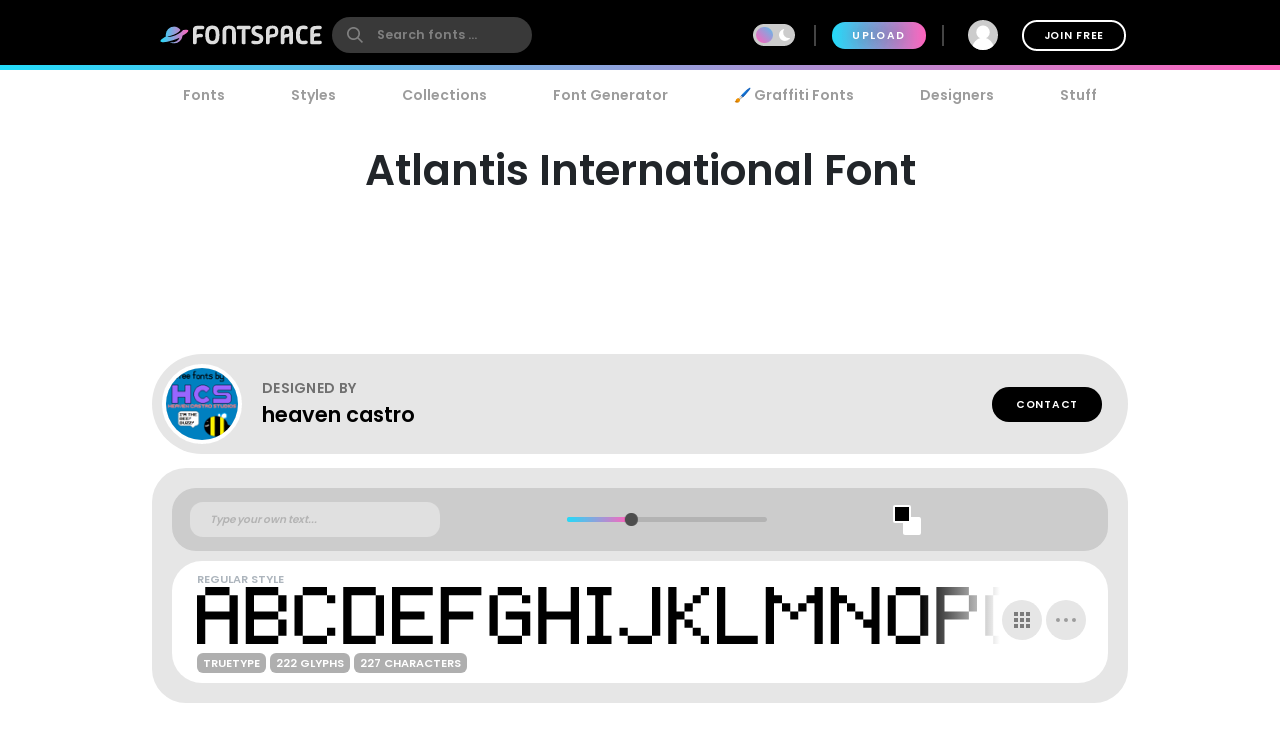

--- FILE ---
content_type: text/html; charset=utf-8
request_url: https://www.fontspace.com/atlantis-international-font-f31357
body_size: 31660
content:

<!DOCTYPE html>
<html lang="en">
<head>
    <meta charset="UTF-8">
    <meta name="viewport" content="width=device-width,initial-scale=1,user-scalable=no">
    <link rel="preload" href="https://fonts.gstatic.com/s/poppins/v15/pxiEyp8kv8JHgFVrJJfecg.woff2" as="font" type="font/woff2" crossorigin>
    <link rel="preload" href="https://fonts.gstatic.com/s/poppins/v15/pxiByp8kv8JHgFVrLEj6Z1xlFQ.woff2" as="font" type="font/woff2" crossorigin>
    <link rel="preconnect" href="//see.fontimg.com">
    <link rel="dns-prefetch" href="//img.fontspace.co">
    
    <link rel="preconnect" href="https://a.pub.network/" crossorigin />
    <link rel="preconnect" href="https://c.pub.network/" crossorigin />
    <link rel="preconnect" href="https://d.pub.network/" crossorigin />
    <link rel="dns-prefetch" href="https://c.amazon-adsystem.com" crossorigin />
    <link rel="dns-prefetch" href="https://aax.amazon-adsystem.com" crossorigin />
    <link rel="dns-prefetch" href="https://btloader.com/" crossorigin />
    <link rel="dns-prefetch" href="https://api.btloader.com/" crossorigin />


<link rel="canonical" href="https://www.fontspace.com/atlantis-international-font-f31357" />
<meta property="og:url" content="https://www.fontspace.com/atlantis-international-font-f31357" />

    <title>Atlantis International Font - Free Download</title>
    <meta name="description" content="Free download of Atlantis International Font. Released in 2018 by heaven castro and licensed for personal and commercial-use. Use our font generator to create a custom image that you can download." />
    <meta property="fb:app_id" content="123348657727650" />
    <meta property="og:title" content="Atlantis International Font - Free Download" />
    <meta property="og:description" content="Free download of Atlantis International Font. Released in 2018 by heaven castro and licensed for personal and commercial-use. Use our font generator to create a custom image that you can download." />
    <meta name="twitter:site" content="@fontspace" />
    <meta name="twitter:title" content="Atlantis International Font - Free Download" />
    <meta name="twitter:description" content="Free download of Atlantis International Font. Released in 2018 by heaven castro and licensed for personal and commercial-use. Use our font generator to create a custom image that you can download." />
    <meta name="twitter:card" content="summary" />
    <script type="application/ld+json">
                {"@context":"https://schema.org","@graph":[{"@context":"https://schema.org","@type":"Product","@id":"https://www.fontspace.com/atlantis-international-font-f31357#product","name":"Atlantis International Font","description":"Free download of Atlantis International Font. Released in 2018 by heaven castro and licensed for personal and commercial-use. Use our font generator to create a custom image that you can download.","dateCreated":"2018-11-27T00:00:00","datePublished":"2018-11-27T16:45:53","dateModified":"2018-12-04T07:44:14","sku":"f31357","category":"Arcade","keywords":["80s","Pixel","Nintendo","Arcade","Bitmap","Computers","Game Boy","Game Boy Advance","Snes","Video Games"],"author":{"@type":"Person","name":"heaven castro","url":"https://www.fontspace.com/heaven-castro"},"brand":{"@type":"Brand","name":"heaven castro"},"publisher":{"@type":"Organization","name":"FontSpace","url":"https://www.fontspace.com"},"offers":{"@type":"Offer","url":"https://www.fontspace.com/atlantis-international-font-f31357","price":"0.00","priceCurrency":"USD","availability":"https://schema.org/InStock","eligibleRegion":"Worldwide","seller":{"@type":"Organization","name":"FontSpace","url":"https://www.fontspace.com"}},"aggregateRating":{"@type":"AggregateRating","bestRating":"5","worstRating":"1","ratingValue":"4.4","ratingCount":8},"interactionStatistic":[{"@type":"InteractionCounter","interactionType":{"@type":"LikeAction"},"userInteractionCount":123},{"@type":"InteractionCounter","interactionType":{"@type":"DownloadAction"},"userInteractionCount":9076},{"@type":"InteractionCounter","interactionType":{"@type":"CommentAction"},"userInteractionCount":4}]},{"@context":"https://schema.org","@type":"BreadcrumbList","@id":"https://www.fontspace.com/atlantis-international-font-f31357#breadcrumb","itemListElement":[{"@type":"ListItem","position":1,"name":"Home","item":"https://www.fontspace.com"},{"@type":"ListItem","position":2,"name":"Styles","item":"https://www.fontspace.com/category"},{"@type":"ListItem","position":3,"name":"Arcade","item":"https://www.fontspace.com/category/arcade"},{"@type":"ListItem","position":4,"name":"Atlantis International Font","item":"https://www.fontspace.com/atlantis-international-font-f31357"}]}]}
    </script>
    <meta property="og:type" content="product" />
    <meta property="product:price:amount" content="0.00" />
    <meta property="product:price:currency" content="USD" />
    <meta property="product:availability" content="instock" />
    <meta property="og:updated_time" content="2018-12-04T07:44:14-08:00" />
    <link rel="search" type="application/opensearchdescription+xml" title="fontspace" href="/opensearch.xml" />
    <link rel="alternate" type="application/rss+xml" title="RSS" href="https://feeds.feedburner.com/fontspace" />
    <meta property="og:site_name" content="fontspace" />
    <link rel="icon" href="/icon.svg" type="image/svg+xml" />
    <link rel="icon" href="/favicon-32x32.png" type="image/png" sizes="32x32">
    <link rel="icon" href="/favicon-16x16.png" type="image/png" sizes="16x16">
    <link rel="icon" href="/favicon.ico" sizes="any" />
    <link rel="apple-touch-icon" href="/apple-touch-icon.png" />
    <meta name="apple-mobile-web-app-title" content="FontSpace" />
    <link rel="manifest" href="/manifest.webmanifest" />
    
    <style>
        /* devanagari */
        @font-face {
            font-family: 'Poppins';
            font-style: normal;
            font-weight: 400;
            font-display: optional;
            src: url(https://fonts.gstatic.com/s/poppins/v15/pxiEyp8kv8JHgFVrJJbecmNE.woff2) format('woff2');
            unicode-range: U+0900-097F, U+1CD0-1CF6, U+1CF8-1CF9, U+200C-200D, U+20A8, U+20B9, U+25CC, U+A830-A839, U+A8E0-A8FB;
        }
        /* latin-ext */
        @font-face {
            font-family: 'Poppins';
            font-style: normal;
            font-weight: 400;
            font-display: optional;
            src: url(https://fonts.gstatic.com/s/poppins/v15/pxiEyp8kv8JHgFVrJJnecmNE.woff2) format('woff2');
            unicode-range: U+0100-024F, U+0259, U+1E00-1EFF, U+2020, U+20A0-20AB, U+20AD-20CF, U+2113, U+2C60-2C7F, U+A720-A7FF;
        }
        /* latin */
        @font-face {
            font-family: 'Poppins';
            font-style: normal;
            font-weight: 400;
            font-display: optional;
            src: url(https://fonts.gstatic.com/s/poppins/v15/pxiEyp8kv8JHgFVrJJfecg.woff2) format('woff2');
            unicode-range: U+0000-00FF, U+0131, U+0152-0153, U+02BB-02BC, U+02C6, U+02DA, U+02DC, U+2000-206F, U+2074, U+20AC, U+2122, U+2191, U+2193, U+2212, U+2215, U+FEFF, U+FFFD;
        }
        /* devanagari */
        @font-face {
            font-family: 'Poppins';
            font-style: normal;
            font-weight: 600;
            font-display: optional;
            src: url(https://fonts.gstatic.com/s/poppins/v15/pxiByp8kv8JHgFVrLEj6Z11lFc-K.woff2) format('woff2');
            unicode-range: U+0900-097F, U+1CD0-1CF6, U+1CF8-1CF9, U+200C-200D, U+20A8, U+20B9, U+25CC, U+A830-A839, U+A8E0-A8FB;
        }
        /* latin-ext */
        @font-face {
            font-family: 'Poppins';
            font-style: normal;
            font-weight: 600;
            font-display: optional;
            src: url(https://fonts.gstatic.com/s/poppins/v15/pxiByp8kv8JHgFVrLEj6Z1JlFc-K.woff2) format('woff2');
            unicode-range: U+0100-024F, U+0259, U+1E00-1EFF, U+2020, U+20A0-20AB, U+20AD-20CF, U+2113, U+2C60-2C7F, U+A720-A7FF;
        }
        /* latin */
        @font-face {
            font-family: 'Poppins';
            font-style: normal;
            font-weight: 600;
            font-display: optional;
            src: url(https://fonts.gstatic.com/s/poppins/v15/pxiByp8kv8JHgFVrLEj6Z1xlFQ.woff2) format('woff2');
            unicode-range: U+0000-00FF, U+0131, U+0152-0153, U+02BB-02BC, U+02C6, U+02DA, U+02DC, U+2000-206F, U+2074, U+20AC, U+2122, U+2191, U+2193, U+2212, U+2215, U+FEFF, U+FFFD;
        }
    </style>
    <style>
        body {
            --fsAddBuffer: 0px;
        }

        [id='fontspace_leaderboard_atf'],
        [id='fontspace_incontent_1'],
        [id='fontspace_incontent_2'] {
            display: inline-flex;
            align-items: center;
            justify-content: center;
            flex-direction: column;
            min-height: calc(var(--height) + var(--fsAddBuffer));
            width: 100%;
        }

        [id='fontspace_incontent_1'] {
            --height: 400px;
        }

        [id='fontspace_incontent_2'] {
            --height: 280px;
        }

        [id='fontspace_leaderboard_atf'] {
            --height: 250px;
        }

        @media only screen and (min-width: 768px) {
            [id='fontspace_incontent_1'] {
                --height: 250px;
            }

            [id='fontspace_incontent_2'] {
                --height: 90px;
            }

            [id='fontspace_leaderboard_atf'] {
                --height: 90px;
            }
        }
    </style>

<link rel="stylesheet" href="/dist/css/browse.3aac56b0baa62395a790.css"><style data-vue-ssr-id="0e34e31c:0 29eefb1f:0 4b126aa8:0 0184394a:0 c4a83c86:0 0f0dc94e:0 34bcd1df:0 4e5e0acd:0 34297a33:0 c6e0efae:0 9e729ada:0 25a5cbd4:0 d398717a:0 05abf36a:0 aee4afaa:0 b98f944e:0 7efaa5c9:0 5ae5a622:0 1654b3ab:0">.anon-dialog{padding:20px;width:100vw;text-align:center;font-weight:bold;position:relative}.anon-dialog .modal-header{font-size:2rem}.anon-dialog p{margin:1rem}@media(min-width: 600px){.anon-dialog{width:550px;padding:50px 100px}}
.search-input{transition:transform .2s ease;will-change:transform;transform:scale(1);position:relative}.search-input .search-icon{position:absolute;z-index:2;left:15px;color:#9c9c9c;pointer-events:none}.search-input .search-icon::after{content:"";position:absolute;width:1px;height:80%;top:10%;left:25px;background:#e3e3e3}.search-input .search-box{border-radius:12px;border:0;line-height:30px;padding:4px 20px 4px 55px;background:#fff;color:#b3b3b3;font-size:.9rem;font-weight:600;max-width:100%;transition:tranform .2s ease}.search-input .search-box::placeholder{color:#9c9c9c}@supports(-webkit-overflow-scrolling: touch){.search-input .search-box{font-size:16px !important;padding:0 20 0 55px}}body.search-active .icon-close{opacity:1;transform:rotate(-90deg)}.navbar{position:fixed;top:0;right:0;left:0;z-index:1030;padding:10px;height:70px}.navbar .nav-right{height:50px}.navbar a{color:#fff}.navbar .desktop-visible{display:none}.navbar .upload-button{letter-spacing:.1rem;display:none}.navbar .join-button{margin-left:1rem;border:2px solid #fff;background-color:rgba(255,255,255,0);color:#fff;transition:background-color .3s ease}.navbar .join-button:hover{background-color:#fff;color:#000}.modal-open .navbar{padding-right:17px}.navbar>div{display:flex;align-items:center;justify-content:space-between;margin:0 auto;max-width:976px}.navbar>div>div{display:flex;align-items:center}.navbar form{margin:0}.navbar .vertical-divider{border:1px solid #444;margin:0 1rem;height:1.5rem}.navbar .search-icon{color:#fff}.navbar-logo{display:inline-block;width:180px;text-align:center}.global-search{border-radius:26px;border:0;line-height:24px;width:100%;max-width:200px;padding:6px 20px 6px 45px;background-color:#393939;font-size:.9rem;font-weight:bold;transition:background-color .2s ease}.global-search:hover{background-color:#4e4e4e}.global-search::placeholder{color:gray}.global-search.active,.global-search:focus{color:gray;outline:none;background-color:#fff}.global-search::-webkit-search-cancel-button{-webkit-appearance:none}@supports(-webkit-overflow-scrolling: touch){.global-search{font-size:16px !important;padding:4px 20px 4px 45px}}.gradient-divider{background:linear-gradient(to right, #23DBF9 0%, #FF64BD 100%) left bottom #000 no-repeat;background-size:100% 5px;background-position-x:0px}.gradient-divider-animate{background:linear-gradient(to right, #23DBF9, #FF64BD, #23DBF9) left bottom #000 repeat-x;background-size:20% 5px;background-position-x:-100%;animation:Gradient 3s linear infinite}@keyframes Gradient{100%{background-position-x:100%}}.upload-divider{display:none}.nav-icon{position:relative;margin-left:1rem;padding:0 4px;transition:padding .2s linear;display:none}.nav-icon svg{transition:height .2s linear}.nav-icon .icon-number-over{display:block;position:absolute;top:-50%;left:50%;background:#fc4d4d;border-radius:50%;width:1.2rem;height:1.2rem;overflow:hidden;display:flex;justify-content:center;align-items:center;font-size:.8rem;color:#fff}.option-area{background:#e6e6e6;text-shadow:none;color:#5b5b5b;display:flex;flex-direction:column;justify-content:center;align-items:center;text-align:center;cursor:pointer;border-radius:20px;padding:20px}.button.new-upload-button{background:linear-gradient(315deg, #5ED0AA 0%, #008FBA 100%)}.button.new-upload-button svg{color:#fff}@media(min-width: 600px){.nav-icon{display:initial}.navbar .desktop-visible{display:inherit}.navbar .upload-button,.navbar .upload-divider{display:block}}.shake-animatation{position:relative;animation-name:shakeAnim;animation-duration:5s;animation-iteration-count:infinite;animation-timing-function:ease-in}@keyframes shakeAnim{0%{left:0}1%{left:-3px}2%{left:5px}3%{left:-8px}4%{left:8px}5%{left:-5px}6%{left:3px}7%{left:0}}@keyframes shake{0%{left:0}1%{left:-3px}2%{left:5px}3%{left:-8px}4%{left:8px}5%{left:-5px}6%{left:3px}7%{left:0}}
.dark-mode-icon{margin:0 10px 1px -16px;pointer-events:none}.dark-mode-icon svg{position:relative;fill:#fff}.dark-mode-icon.white svg{fill:#000}.dark-mode .dark-mode-icon svg{fill:#fff}
.username[data-v-75e367bc]{max-width:150px;white-space:nowrap;overflow:hidden;text-overflow:ellipsis;margin:0 8px}.user-dd-avatar[data-v-75e367bc]{width:30px;height:30px;border-radius:50% !important;overflow:hidden;display:inline-flex !important;justify-content:center;align-items:center}.user-dd-avatar img[data-v-75e367bc]{width:100%}.user-dd-c[data-v-75e367bc]{position:relative;display:flex;justify-content:center;height:50px;width:50px}.user-dd-c a[data-v-75e367bc]:hover{text-decoration:none}.user-dd-toggle[data-v-75e367bc]{user-select:none;color:#fff;font-weight:bold;padding:8px 10px;max-width:260px}.user-dd-toggle .username[data-v-75e367bc]{animation:fadein 2s}.user-dd-menu[data-v-75e367bc]{user-select:none;position:absolute;top:45px;left:-160px;z-index:100;background-color:#fff;border-radius:20px;box-shadow:0 6px 12px rgba(0,0,0,.175);transition:opacity,visibility,transform .3s ease-out}.user-dd-menu .divider[data-v-75e367bc]{height:1px;background:#ccc;margin:1rem 0}.user-dd-menu .logout-link[data-v-75e367bc]{margin-left:auto}.user-dd-menu .help-link[data-v-75e367bc]{margin-left:4px}.user-dd-menu .dropdown-user[data-v-75e367bc]{padding:20px 10px 0px 10px}.user-dd-menu .username[data-v-75e367bc]{color:#000;font-weight:bold}.user-dd-menu>ul[data-v-75e367bc]{min-width:200px;list-style:none;margin:0;padding:10px 14px}.user-dd-menu>ul>li[data-v-75e367bc]{user-select:none;overflow:hidden;width:100%;position:relative;margin:4px;font-weight:bold}.user-dd-menu>ul>li[data-v-75e367bc]:not(.dd-header){font-size:.9rem}.user-dd-menu a[data-v-75e367bc]{display:block;clear:both;line-height:1.6;color:#6c6c6c;white-space:nowrap;text-decoration:none}.user-dd-menu a[data-v-75e367bc]:hover{color:#000}.dark-mode .user-dd-menu[data-v-75e367bc]{background:#353d4b}.dark-mode .user-dd-menu .username[data-v-75e367bc]{color:#fff}.dark-mode .user-dd-menu .divider[data-v-75e367bc]{background:#fff}.dark-mode .user-dd-menu a[data-v-75e367bc]{color:#b3b3b3}.dark-mode .user-dd-menu a[data-v-75e367bc]:hover{color:#fff}@media(min-width: 600px){.user-dd-menu[data-v-75e367bc]{left:-80px}}
.modal-wrapper{display:table-cell;vertical-align:middle}.modal-container{min-width:200px;max-width:100vw;max-height:90vh;margin:0px auto;padding:20px;background-color:#fff;border-radius:25px;box-shadow:0 2px 8px rgba(0,0,0,.33);transition:all .3s ease;color:#212529;position:relative;display:flex;flex-direction:column}.modal-container .modal-close-icon{position:absolute;color:#fff;margin:1rem;right:0;top:0;z-index:1010}.modal-header{font-size:1.5rem;font-weight:600}.modal-body{margin:20px 0;flex-grow:1;overflow:auto;-webkit-overflow-scrolling:touch}@media(min-width: 800px){.modal-container{padding:30px 40px}.modal-50vw{max-width:50vw}.modal-max-80vw{max-width:80vw}.modal-500px{max-width:500px}.modal-medium{width:500px}.modal-large{width:800px}}.modal-footer{text-align:right}.modal-enter{opacity:0}.modal-leave-active{opacity:0}.modal-enter .modal-container,.modal-leave-active .modal-container{-webkit-transform:scale(1.1);transform:scale(1.1)}
.description-more{transition:max-height .5s ease-in-out;position:relative}.description-more:after{position:absolute;bottom:0;left:0;height:100%;width:100%;content:"";background:linear-gradient(to top, rgb(255, 255, 255) 0%, rgba(255, 255, 255, 0) 20%);pointer-events:none}.swiper-slide{max-height:200px}.blur-content{filter:blur(3px)}.family-info-column{flex:0 1 320px;min-width:380px}.family-details-page{min-height:800px}.family-details-page h1{margin:2rem 0 0 0;font-size:3rem;text-align:center}.family-details-page .ad{padding:auto 0px auto 20px;text-align:center}.family-details-page .warning{background-color:#f39f86;background-image:linear-gradient(315deg, #f39f86 0%, #f9d976 74%)}.family-details-page .circle-icon-40{border-radius:50%/50%;width:40px;height:40px;display:inline-flex;align-items:center;justify-content:center;cursor:pointer;padding:0;margin:2px}.family-details-page .related-grid{text-align:center}.family-details-page .reply-form{box-shadow:0px 2px 6px 0px #999;padding:20px;margin:3rem 0}.family-details-page .reply-form .avatar{margin-right:2rem;flex-shrink:0;border-radius:50%;width:60px;height:60px}.family-details-page .reply-form textarea{border:none;overflow:auto;outline:none;box-shadow:none;resize:none;width:100%}.dark-mode .family-details-page .reply-form{background-color:#fff}.family-details-page .activate-styles{font-size:.8rem;font-weight:600;text-transform:uppercase;margin-right:10px}.family-details-page .multiple-styles-header{margin:0 1rem 1rem 1rem;padding-top:1rem}.gray-text{color:#707070;font-weight:bold}.gray-text a{color:#707070}.gray-uppercase-text{color:#707070;font-weight:bold;text-transform:uppercase;letter-spacing:.02rem}.font-stats{display:flex;flex-wrap:wrap;justify-content:space-evenly}.font-stat{border-radius:20px;border:2px solid #e6e6e6;text-align:center;flex-basis:40%;margin:.5rem;padding:1.5rem 1rem}.font-stat .stat-label{font-size:1.5rem;font-weight:bold;color:#959595}.dark-mode .font-stat{border:2px solid #333}.section-family-description{min-height:200px}.section-family-description .license{margin-bottom:1rem;text-align:center}.section-family-description .section-family-note{padding:10px;position:relative}.section-family-description .section-family-note p{word-break:break-word}.section-family-description .section-family-note .about-header{color:#b3b3b3;text-transform:uppercase;font-size:.875rem;letter-spacing:.05rem;margin-bottom:1rem}.section-family-description .section-family-note a{font-weight:bold !important}.designer-title{font-size:1.5rem;font-weight:bold}.license-title{font-size:1.2rem;font-weight:bold}.section-family-posters{text-align:center;margin-bottom:2rem}.section-family-posters .poster-active img{max-width:100%;height:auto}.section-family-posters .thumbnail-bar{text-align:center;overflow-x:auto;white-space:nowrap}.section-family-posters .thumbnail-dots{margin-top:1rem}.section-family-posters .thumbnail-dots .bullet{cursor:pointer;height:1rem;width:1rem;background:#6c6c6c}.section-family-posters .poster-thumb{margin:10px 5px 0 5px}.section-family-actions{display:flex;justify-content:center;align-items:center;flex-wrap:wrap;margin:3rem 1rem}.comment-container{display:flex;transition:all .3s ease;padding:20px;border-radius:20px}.comment-container:hover{background-color:#e6e6e6}.comment-container:hover .comment-actions{opacity:1}.dark-mode .comment-container:hover{background-color:#353d4b}.comment-container .comment-actions{opacity:0;transition:all .3s ease}.comment-container .comment-figure{flex:0 0 60px;overflow:hidden}.comment-container .avatar{border-radius:50%;width:60px;height:60px}.comment-container .comment-body{flex:1;padding-left:2rem}.comment-container .comment-info{display:flex;justify-content:space-between}.comment-container .comment-text-container{display:flex;justify-content:space-between;flex-direction:column}.comment-container .comment-text{word-wrap:break-word;word-break:break-all}.section-designer-contact{margin:0 0 1rem 0;background:#e6e6e6;padding:10px;width:100%}.section-designer-contact .avatar{border-radius:50%;width:80px;height:80px;margin-right:20px}.dark-mode .section-designer-contact{background-color:#202733}@media(min-width: 600px){.family-details-page .related-grid>div{display:flex;flex-wrap:wrap;justify-content:space-evenly}.family-details-page .related-grid figure{margin:10px}.family-details-page .related-grid figure>a{border-radius:20px;overflow:hidden;display:block}.family-details-page .related-grid figure img{max-width:100%;height:auto;animation:fadein 2s}.family-details-page .related-grid figure h4{margin:0}.family-details-page .related-grid figure h4 a{display:block;padding:10px;color:#b3b3b3}.family-details-page .multiple-styles-header{padding-top:0}.family-details-page .reply-form{border-radius:30px}.font-stat{flex-basis:20%}.section-family-description{padding:20px;margin-top:2rem}.section-family-description .section-family-note{border-radius:30px;padding:20px;word-break:normal}.section-family-description .fdrc{width:300px;margin-left:20px;display:flex;padding:20px;flex-direction:column;background:#fff;border-radius:30px;flex-shrink:0}.dark-mode .section-family-description .fdrc{background-color:#353d4b}.section-designer-contact{border-radius:50px}.section-designer-contact>div{display:flex;align-items:center;flex-grow:1}.section-family-posters .poster-active{display:inline-block}.section-family-posters .poster-active img{border-radius:33px;box-shadow:0 2px 8px rgba(0,0,0,.25);transition:filter .3s ease}.section-family-posters .poster-active img:hover{filter:brightness(1.1)}.section-family-posters .thumbnail-bar{white-space:normal}.section-family-posters .poster-thumb{border-radius:10px;overflow:hidden}.comment-container .comment-text-container{flex-direction:row}}.fixed-toolbar2{position:-webkit-sticky;position:sticky;bottom:0px;background:#fff;width:100%;box-shadow:0 -2px 10px 1px rgba(0,0,0,.41);padding:20px;z-index:1001}.fixed-toolbar2 button,.fixed-toolbar2 .button{margin:5px}.fixed-toolbar2 button:first-of-type{margin-left:auto}
.navigation-links{justify-content:space-between;position:relative;padding:0px 15px 0 15px;overflow-x:auto;-webkit-overflow-scrolling:touch;width:100%;list-style:none;margin:0;margin-bottom:10px}.navigation-links a{color:#9c9c9c;transition:color .2s ease;font-weight:bold;display:block;padding:5px 16px}.navigation-links a:hover{color:#000}.dark-mode .navigation-links a:hover{color:#fff}.navigation-links a.highlight,.navigation-links a.active-root{color:#000;background:#e6e6e6;border-radius:20px}.dark-mode .navigation-links a.highlight,.dark-mode .navigation-links a.active-root{color:#fff;background:#353d4b}.navigation-links li{white-space:nowrap}.navigation-links h2{font-size:1rem}
.preview-toolbar-container{position:relative;transition:background-color .1s ease}.preview-toolbar{position:relative;z-index:100;top:0;background:#ccc;padding:10px;color:#6c6c6c}.preview-toolbar .actions-row{display:flex;flex-direction:row;flex-wrap:wrap;align-items:center;justify-content:center;flex:1}.preview-toolbar button.reset-action.circle{width:30px;height:30px}.preview-toolbar .fontsize-updown button.circle{width:30px;height:30px}.preview-toolbar .more-items{order:100}.preview-toolbar .more-items:hover{color:#000}.preview-toolbar .color-controls{order:3;margin:0 10px;width:30px;height:30px}.preview-toolbar .color-swatch{width:18px;height:18px;border-radius:2px;border:2px solid #fff;cursor:pointer;position:relative}.preview-toolbar .color-swatch.active{box-shadow:0 2px 10px rgba(0,0,0,.8)}.preview-toolbar .color-fg{z-index:2}.preview-toolbar .color-bg{top:-6px;left:10px}.preview-toolbar .color-wheel{padding:1rem;position:absolute;top:44px;right:50%;z-index:1}.preview-toolbar .free-checkbox{order:97;margin:0 10px}.preview-toolbar .reset-action{order:99;margin-right:10px;background:#b3b3b3;color:#6c6c6c}.preview-toolbar .sortby-dropdown{order:98;margin-right:0px;padding:6px 20px;background:#b3b3b3;border-radius:20px;transition:all ease .2s}.preview-toolbar .sortby-dropdown:hover{color:#000;background:#9a9a9a}.preview-toolbar .share-link{order:101}.preview-toolbar .preview-text{order:1;margin-right:10px;flex:1 1;min-width:100px;max-width:200px;font-style:italic;font-weight:bold;font-size:.75rem;border:0;border-radius:13px;padding:10px 20px;color:#959595;background:#e0e0e0}.dark-mode .preview-toolbar .preview-text{background:#686e78}.preview-toolbar .preview-text:focus{color:#000}.preview-toolbar .preview-text::placeholder{color:#b3b3b3}.preview-toolbar .fontsize-slider{margin:0 10px;order:3;flex:1 1;min-width:80px;max-width:150px}.preview-toolbar .noUi-horizontal .noUi-handle{background-color:#4d4d4d;width:13px;height:13px;top:-4px}.dark-mode .preview-toolbar .noUi-horizontal .noUi-handle{background:#fff}.preview-toolbar .noUi-connects{background:#b3b3b3;border-radius:4px}.preview-toolbar .noUi-connect{background:linear-gradient(to right, #23DBF9 0%, #FF64BD 100%) !important;border-radius:4px}.dark-mode .preview-toolbar{color:#fff;background:#353d4b}@media(min-width: 600px){.preview-toolbar{border-radius:24px;padding:14px 18px}.preview-toolbar.top-sticky{border-radius:0 0 24px 24px}.preview-toolbar .fontsize-slider{display:block;min-width:150px;max-width:200px}.preview-toolbar .fontsize-slider .noUi-horizontal .noUi-handle{display:block}.preview-toolbar .preview-text{max-width:250px}.preview-toolbar .fontsize-updown{display:none}.preview-toolbar .actions-row{justify-content:space-between}}@supports(-webkit-overflow-scrolling: touch){.preview-toolbar .preview-text{font-size:16px !important;padding:6px 20px}}

.vc-chrome {
  background: #fff;
  border-radius: 20px;
  overflow: hidden;
  box-shadow: 0 0 2px rgba(0,0,0,.3), 0 4px 8px rgba(0,0,0,.3);
  box-sizing: initial;
  width: 225px;
  background-color: #fff;
}
.vc-chrome-controls {
  display: flex;
}
.vc-chrome-color-wrap {
  position: relative;
  width: 36px;
}
.vc-chrome-active-color {
  position: relative;
  width: 30px;
  height: 30px;
  border-radius: 15px;
  overflow: hidden;
  z-index: 1;
}
.vc-chrome-color-wrap .vc-checkerboard {
  width: 30px;
  height: 30px;
  border-radius: 15px;
  background-size: auto;
}
.vc-chrome-sliders {
  flex: 1;
}
.vc-chrome-fields-wrap {
  display: flex;
  padding-top: 16px;
}
.vc-chrome-fields {
  display: flex;
  margin-left: -6px;
  flex: 1;
}
.vc-chrome-field {
  padding-left: 6px;
  width: 100%;
}
.vc-chrome-toggle-btn {
  width: 32px;
  text-align: right;
  position: relative;
}
.vc-chrome-toggle-icon {
  margin-right: -4px;
  margin-top: 12px;
  cursor: pointer;
  position: relative;
  z-index: 2;
}
.vc-chrome-toggle-icon-highlight {
  position: absolute;
  width: 24px;
  height: 28px;
  background: #eee;
  border-radius: 4px;
  top: 10px;
  left: 12px;
}
.vc-chrome-hue-wrap {
  position: relative;
  height: 10px;
  margin-bottom: 8px;
}
.vc-chrome-alpha-wrap {
  position: relative;
  height: 10px;
}
.vc-chrome-hue-wrap .vc-hue {
  border-radius: 4px;
}
.vc-chrome-alpha-wrap .vc-alpha-gradient {
  border-radius: 4px;
}
.vc-chrome-hue-wrap .vc-hue-picker, .vc-chrome-alpha-wrap .vc-alpha-picker {
  width: 12px;
  height: 12px;
  border-radius: 6px;
  transform: translate(-6px, -2px);
  background-color: rgb(248, 248, 248);
  box-shadow: 0 1px 4px 0 rgba(0, 0, 0, 0.37);
}
.vc-chrome-body {
  padding: 16px 16px 12px;
  background-color: #fff;
}
.vc-chrome-saturation-wrap {
  width: 100%;
  padding-bottom: 55%;
  position: relative;
  border-radius: 2px 2px 0 0;
  overflow: hidden;
}
.vc-chrome-saturation-wrap .vc-saturation-circle {
  width: 12px;
  height: 12px;
}
.vc-chrome-fields .vc-input__input {
  font-size: 11px;
  color: #333;
  width: 100%;
  border-radius: 2px;
  border: none;
  box-shadow: inset 0 0 0 1px #dadada;
  height: 21px;
  text-align: center;
}
.vc-chrome-fields .vc-input__label {
  text-transform: uppercase;
  font-size: 11px;
  line-height: 11px;
  color: #969696;
  text-align: center;
  display: block;
  margin-top: 12px;
}
.vc-chrome__disable-alpha .vc-chrome-active-color {
  width: 18px;
  height: 18px;
}
.vc-chrome__disable-alpha .vc-chrome-color-wrap {
  width: 30px;
}
.vc-chrome__disable-alpha .vc-chrome-hue-wrap {
  margin-top: 4px;
  margin-bottom: 4px;
}


.vc-saturation,
.vc-saturation--white,
.vc-saturation--black {
  cursor: pointer;
  position: absolute;
  top: 0;
  left: 0;
  right: 0;
  bottom: 0;
}
.vc-saturation--white {
  background: linear-gradient(to right, #fff, rgba(255,255,255,0));
}
.vc-saturation--black {
  background: linear-gradient(to top, #000, rgba(0,0,0,0));
}
.vc-saturation-pointer {
  cursor: pointer;
  position: absolute;
}
.vc-saturation-circle {
  cursor: head;
  width: 4px;
  height: 4px;
  box-shadow: 0 0 0 1.5px #fff, inset 0 0 1px 1px rgba(0,0,0,.3), 0 0 1px 2px rgba(0,0,0,.4);
  border-radius: 50%;
  transform: translate(-2px, -2px);
}


.vc-hue {
  position: absolute;
  top: 0px;
  right: 0px;
  bottom: 0px;
  left: 0px;
  border-radius: 2px;
}
.vc-hue--horizontal {
  background: linear-gradient(to right, #f00 0%, #ff0 17%, #0f0 33%, #0ff 50%, #00f 67%, #f0f 83%, #f00 100%);
}
.vc-hue--vertical {
  background: linear-gradient(to top, #f00 0%, #ff0 17%, #0f0 33%, #0ff 50%, #00f 67%, #f0f 83%, #f00 100%);
}
.vc-hue-container {
  cursor: pointer;
  margin: 0 2px;
  position: relative;
  height: 100%;
}
.vc-hue-pointer {
  z-index: 2;
  position: absolute;
}
.vc-hue-picker {
  cursor: pointer;
  margin-top: 1px;
  width: 4px;
  border-radius: 1px;
  height: 8px;
  box-shadow: 0 0 2px rgba(0, 0, 0, .6);
  background: #fff;
  transform: translateX(-2px) ;
}

.vue-simple-context-menu{top:0;left:0;margin:0;padding:20px 14px;display:none;list-style:none;position:absolute;z-index:1000;background-color:#fff;border-radius:20px;box-shadow:0 6px 12px rgba(0,0,0,.175);overflow:hidden;user-select:none}.vue-simple-context-menu--active{display:block}.vue-simple-context-menu__item{cursor:pointer;align-items:center;margin:0 1rem;padding:.8rem 0;display:block;color:#6c6c6c;white-space:nowrap}.vue-simple-context-menu__item:hover{color:#409fcb}.vue-simple-context-menu li:first-of-type{margin-top:4px}.vue-simple-context-menu li:last-of-type{margin-bottom:4px}
.like-button.liked{background:#80a8df}
.share-link-dialog .modal-container{border-radius:0px;padding:0;min-width:auto}.share-link-dialog .share-link-title{color:#000;font-size:2.2rem;font-weight:600}.share-link-dialog .main-body{padding:40px 20px 20px 20px}.share-link-dialog .social-buttons{margin:20px}.share-link-dialog .social-buttons a{margin:10px}.dark-mode .share-link-dialog{color:#000}@media(min-width: 600px){.share-link-dialog .modal-container{border-radius:50px}}
.topics-label{font-size:1rem;font-weight:bold}.topic-btn{border:1px solid rgba(0,0,0,0);background-color:#d6d6d6;white-space:nowrap;font-weight:bold;transition:filter .2s ease;font-size:1rem;margin:0;transition:background-color .2s ease-out;border-radius:14px;padding:4px 16px;margin:4px}.topic-btn h4{margin:0}.topic-btn a{display:flex;align-items:center;color:#7b7b7b}.topic-btn.real-topic{background-color:#ccc}.dark-mode .topic-btn{background-color:#9ea1a7}.dark-mode .topic-btn a{color:#000}.dark-mode .topic-btn.real-topic{border:1px solid #000}.topic-btn .exemplar{display:none;border-radius:50%;height:20px;width:20px;background:#fff;margin:0 6px}.topic-btn:hover{text-decoration:none;background-color:#fff}.topic-btn.first{margin-left:1rem}.topic-btn:not(:last-child){margin-right:5px}.topic-list{scroll-behavior:smooth;-webkit-overflow-scrolling:touch;overflow-y:hidden;white-space:nowrap;width:100%;position:relative;user-select:none}.topic-list li{display:inline-block}.topic-list::-webkit-scrollbar{height:6px}.topic-list::-webkit-scrollbar-thumb{background:rgba(255,255,255,0)}.topic-bar{position:relative;overflow-x:auto;-webkit-overflow-scrolling:touch;overflow-y:hidden;white-space:nowrap;user-select:none;padding:0 0 10px 0}.topic-bar .title{font-weight:bold;color:#959595;font-size:.9rem}.topic-bar .vertical-divider{border:1px solid #ccc}.topic-bar li{white-space:nowrap}.topic-bar .carousel-left,.topic-bar .carousel-right{display:none;user-select:none;position:absolute;top:0px;height:100%;cursor:pointer;font-size:2rem;opacity:.4;transition:all .3s ease-in-out;color:#959595}.topic-bar .carousel-left:hover,.topic-bar .carousel-right:hover{color:#000}.topic-bar .carousel-left{left:0px;background:linear-gradient(to right, #E6E6E6, rgba(255, 255, 255, 0))}.topic-bar .carousel-right{right:0px;background:linear-gradient(to left, #E6E6E6, rgba(255, 255, 255, 0))}.dark-mode .topic-bar .carousel-left{background:linear-gradient(to right, #202733, rgba(255, 255, 255, 0))}.dark-mode .topic-bar .carousel-right{background:linear-gradient(to left, #202733, rgba(255, 255, 255, 0))}@media(min-width: 600px){.topic-bar{padding:10px 0 10px 0}.topic-bar .carousel-left,.topic-bar .carousel-right{display:block}}

.blueimp-gallery > .description {
    position: absolute;
    top: 30px;
    left: 15px;
    color: #fff;
    display: none;
}
.blueimp-gallery-controls > .description {
    display: block;
}

/*
 * blueimp Gallery CSS
 * https://github.com/blueimp/Gallery
 *
 * Copyright 2013, Sebastian Tschan
 * https://blueimp.net
 *
 * Licensed under the MIT license:
 * https://opensource.org/licenses/MIT
 */
.blueimp-gallery,
.blueimp-gallery > .slides > .slide > .slide-content {
  position: absolute;
  top: 0;
  right: 0;
  bottom: 0;
  left: 0;
  -webkit-transition: opacity 0.2s linear;
  -moz-transition: opacity 0.2s linear;
  -ms-transition: opacity 0.2s linear;
  -o-transition: opacity 0.2s linear;
  transition: opacity 0.2s linear;
  /* Prevent artifacts in Mozilla Firefox: */
  backface-visibility: hidden;
  -moz-backface-visibility: hidden;
}
.blueimp-gallery > .slides > .slide > .slide-content {
  margin: auto;
  width: auto;
  height: auto;
  max-width: 100%;
  max-height: 100%;
  opacity: 1;
}
.blueimp-gallery {
  position: fixed;
  z-index: 999999;
  overflow: hidden;
  background: #000;
  background: rgba(0, 0, 0, 0.9);
  opacity: 0;
  display: none;
  direction: ltr;
  -ms-touch-action: none;
  touch-action: none;
}
.blueimp-gallery-carousel {
  position: relative;
  z-index: auto;
  margin: 1em auto;
  /* Set the carousel width/height ratio to 16/9: */
  padding-bottom: 56.25%;
  box-shadow: 0 0 10px #000;
  -ms-touch-action: pan-y;
  touch-action: pan-y;
}
.blueimp-gallery-display {
  display: block;
  opacity: 1;
}
.blueimp-gallery > .slides {
  position: relative;
  height: 100%;
  overflow: hidden;
}
.blueimp-gallery-carousel > .slides {
  position: absolute;
}
.blueimp-gallery > .slides > .slide {
  position: relative;
  float: left;
  height: 100%;
  text-align: center;
  -webkit-transition-timing-function: cubic-bezier(0.645, 0.045, 0.355, 1);
  -moz-transition-timing-function: cubic-bezier(0.645, 0.045, 0.355, 1);
  -ms-transition-timing-function: cubic-bezier(0.645, 0.045, 0.355, 1);
  -o-transition-timing-function: cubic-bezier(0.645, 0.045, 0.355, 1);
  transition-timing-function: cubic-bezier(0.645, 0.045, 0.355, 1);
}
.blueimp-gallery > .slides > .slide-loading {
  background: url(https://cdnjs.cloudflare.com/ajax/libs/blueimp-gallery/2.36.0/img/loading.gif) center no-repeat;
  background-size: 64px 64px;
}
.blueimp-gallery > .slides > .slide-loading > .slide-content {
  opacity: 0;
}
.blueimp-gallery > .slides > .slide-error {
  background: url(https://cdnjs.cloudflare.com/ajax/libs/blueimp-gallery/2.36.0/img/error.png) center no-repeat;
}
.blueimp-gallery > .slides > .slide-error > .slide-content {
  display: none;
}
.blueimp-gallery > .prev,
.blueimp-gallery > .next {
  position: absolute;
  top: 50%;
  left: 15px;
  width: 40px;
  height: 40px;
  margin-top: -23px;
  font-family: 'Helvetica Neue', Helvetica, Arial, sans-serif;
  font-size: 60px;
  font-weight: 100;
  line-height: 30px;
  color: #fff;
  text-decoration: none;
  text-shadow: 0 0 2px #000;
  text-align: center;
  background: #222;
  background: rgba(0, 0, 0, 0.5);
  -webkit-box-sizing: content-box;
  -moz-box-sizing: content-box;
  box-sizing: content-box;
  border: 3px solid #fff;
  -webkit-border-radius: 23px;
  -moz-border-radius: 23px;
  border-radius: 23px;
  opacity: 0.5;
  cursor: pointer;
  display: none;
}
.blueimp-gallery > .next {
  left: auto;
  right: 15px;
}
.blueimp-gallery > .close,
.blueimp-gallery > .title {
  position: absolute;
  top: 15px;
  left: 15px;
  margin: 0 40px 0 0;
  font-size: 20px;
  line-height: 30px;
  color: #fff;
  text-shadow: 0 0 2px #000;
  opacity: 0.8;
  display: none;
}
.blueimp-gallery > .close {
  padding: 15px;
  right: 15px;
  left: auto;
  margin: -15px;
  font-size: 30px;
  text-decoration: none;
  cursor: pointer;
}
.blueimp-gallery > .play-pause {
  position: absolute;
  right: 15px;
  bottom: 15px;
  width: 15px;
  height: 15px;
  background: url(https://cdnjs.cloudflare.com/ajax/libs/blueimp-gallery/2.36.0/img/play-pause.png) 0 0 no-repeat;
  cursor: pointer;
  opacity: 0.5;
  display: none;
}
.blueimp-gallery-playing > .play-pause {
  background-position: -15px 0;
}
.blueimp-gallery-controls > .prev,
.blueimp-gallery-controls > .next,
.blueimp-gallery-controls > .close,
.blueimp-gallery-controls > .title,
.blueimp-gallery-controls > .play-pause {
  display: block;
  /* Fix z-index issues (controls behind slide element) on Android: */
  -webkit-transform: translateZ(0);
  -moz-transform: translateZ(0);
  -ms-transform: translateZ(0);
  -o-transform: translateZ(0);
  transform: translateZ(0);
}
.blueimp-gallery-single > .prev,
.blueimp-gallery-left > .prev,
.blueimp-gallery-single > .next,
.blueimp-gallery-right > .next,
.blueimp-gallery-single > .play-pause {
  display: none;
}
.blueimp-gallery > .slides > .slide > .slide-content,
.blueimp-gallery > .prev,
.blueimp-gallery > .next,
.blueimp-gallery > .close,
.blueimp-gallery > .play-pause {
  -webkit-user-select: none;
  -khtml-user-select: none;
  -moz-user-select: none;
  -ms-user-select: none;
  user-select: none;
}
.blueimp-gallery > .prev:hover,
.blueimp-gallery > .next:hover,
.blueimp-gallery > .close:hover,
.blueimp-gallery > .title:hover,
.blueimp-gallery > .play-pause:hover {
  color: #fff;
  opacity: 1;
}

/* Replace PNGs with SVGs for capable browsers (excluding IE<9) */
body:last-child .blueimp-gallery > .slides > .slide-error {
  background-image: url(https://cdnjs.cloudflare.com/ajax/libs/blueimp-gallery/2.36.0/img/error.svg);
}
body:last-child .blueimp-gallery > .play-pause {
  width: 20px;
  height: 20px;
  background-size: 40px 20px;
  background-image: url(https://cdnjs.cloudflare.com/ajax/libs/blueimp-gallery/2.36.0/img/play-pause.svg);
}
body:last-child .blueimp-gallery-playing > .play-pause {
  background-position: -20px 0;
}

/* IE7 fixes */
* + html .blueimp-gallery > .slides > .slide {
  min-height: 300px;
}
* + html .blueimp-gallery > .slides > .slide > .slide-content {
  position: relative;
}  

/*
 * blueimp Gallery Indicator CSS
 * https://github.com/blueimp/Gallery
 *
 * Copyright 2013, Sebastian Tschan
 * https://blueimp.net
 *
 * Licensed under the MIT license:
 * https://opensource.org/licenses/MIT
 */
.blueimp-gallery > .indicator {
  position: absolute;
  top: auto;
  right: 15px;
  bottom: 15px;
  left: 15px;
  margin: 0 40px;
  padding: 0;
  list-style: none;
  text-align: center;
  line-height: 10px;
  display: none;
  -webkit-user-select: none;
  -khtml-user-select: none;
  -moz-user-select: none;
  -ms-user-select: none;
  user-select: none;
}
.blueimp-gallery > .indicator > li {
  display: inline-block;
  width: 9px;
  height: 9px;
  margin: 6px 3px 0 3px;
  -webkit-box-sizing: content-box;
  -moz-box-sizing: content-box;
  box-sizing: content-box;
  border: 1px solid transparent;
  background: #ccc;
  background: rgba(255, 255, 255, 0.25) center no-repeat;
  border-radius: 5px;
  box-shadow: 0 0 2px #000;
  opacity: 0.5;
  cursor: pointer;
}

/* IE7 fixes */
* + html .blueimp-gallery > .indicator > li {
  display: inline;
}
.blueimp-gallery > .indicator > li:hover,
.blueimp-gallery > .indicator > .active {
  background-color: #fff;
  border-color: #fff;
  opacity: 1;
}
.blueimp-gallery > .indicator > li:after {
  opacity: 0;
  display: block;
  position: absolute;
  content: '';
  top: -5em;
  width: 75px;
  height: 75px;
  transition: transform 600ms ease-out, opacity 400ms ease-out;
  transform: translateX(-50%) translateY(0) translateZ(0px);
  pointer-events: none;
}
.blueimp-gallery > .indicator > li:hover:after {
  opacity: 1;
  border-radius: 50%;
  background: inherit;
  transform: translateX(-50%) translateY(-5px) translateZ(0px);
}
.blueimp-gallery > .indicator > .active:after {
  display: none;
}
.blueimp-gallery-controls > .indicator {
  display: block;
  /* Fix z-index issues (controls behind slide element) on Android: */
  -webkit-transform: translateZ(0);
  -moz-transform: translateZ(0);
  -ms-transform: translateZ(0);
  -o-transform: translateZ(0);
  transform: translateZ(0);
}
.blueimp-gallery-single > .indicator {
  display: none;
}


@media (min-width: 800px) {
.send-message-dialog {
        width: 700px;
}
}

.font-charmap-dialog .list{display:flex;flex-wrap:wrap}.font-charmap-dialog .list>div{display:block;float:none}@supports(display: grid){.font-charmap-dialog .list{display:grid;grid-template-columns:repeat(auto-fill, minmax(100px, 1fr))}.font-charmap-dialog .list>div{width:auto}}.font-charmap-dialog .chars{text-align:center;margin:4px auto;padding:0px}.font-charmap-dialog .chars div{padding:6px;border-radius:16px;box-shadow:0 2px 6px rgba(0,0,0,.2);position:relative;overflow:hidden;flex-grow:1;min-width:100px;max-width:200px;margin:6px;transition:all .2s ease;display:flex;flex-direction:column}.font-charmap-dialog .chars div:hover{box-shadow:0 2px 10px rgba(0,0,0,.4);cursor:pointer}.font-charmap-dialog .chars div:active{background:#eee;box-shadow:none}.font-charmap-dialog .chars div b{display:block;font-size:.9rem;text-align:center;border-radius:20px;padding:2px;background:#ccc;color:#fff;font-family:sans-serif !important}.font-charmap-dialog .chars div span{flex-grow:1;user-select:none;overflow:hidden;display:block;min-height:1em;position:relative;color:#333}
.default-footer{background-color:#efefef;margin-top:100px;min-height:300px;color:#7e7e7e;padding-top:1rem}.default-footer a{color:#7e7e7e}.dark-mode .default-footer{background-color:#000}.default-footer .site-links{color:#fff;background-color:#000;min-height:100px;padding:40px;text-align:center;display:flex;flex-direction:column;justify-content:flex-end}.default-footer .site-links ul{display:flex;justify-content:space-between;flex-wrap:wrap;margin:0 auto}.default-footer .site-links ul li{padding:1rem;white-space:nowrap}.default-footer .site-links a{color:#fff;font-weight:bold}.default-footer .social-button{width:40px;height:40px;margin:1rem;flex-shrink:0}.site-stats{position:relative;justify-content:space-around;align-content:center;text-transform:uppercase;max-width:800px;margin:2rem 0 0 0;display:flex;flex-wrap:wrap}.site-stats div{width:30%;display:flex;flex-direction:column;align-items:center;margin:20px 0}.large-number{font-size:1.6rem;font-weight:bold}.micro-text{font-size:.725rem;font-weight:bold;letter-spacing:.05rem;text-align:center}@media(min-width: 600px){.site-stats{display:flex;margin:70px auto 50px auto}.site-stats div{margin:0;width:initial}}</style>
    

    <script id="identity" type="application/json">
        {"id":null,"userId":-1,"isLoggedIn":false,"isAdmin":null,"isMod":null,"username":null,"unreadMessages":0,"avatar":null,"isDesigner":false,"designerFontCount":0,"realname":null,"email":null,"emailVerified":false,"claims":[]}
    </script>
    <script id="config" type="application/json">
        {"reload":true,"admanager":"freestar","country":"US","XsrfHeader":"x-xsrf-token","AntiForgeryToken":"xwyTW_7n7ylvORGd8SQUI6Os17qttQu4P0gBfWcmRapGncoV6sb0gkV8pAKPF4IrSZXIR5ZYPEDpKFNMNys7gdD-f9w1:9F7uDYAYAlFfeUB_--s4pJV39-iF7BQhGSWALjo2sERxd1KQf3BVzS1cbg_7CHqAgKtX-uxJcs2Fh0MjwNd4tETjgV01","endpoints":{"api":"https://www.fontspace.com","posters":"https://img.fontspace.co","xprender":"https://see.fontimg.com","images":"https://see.fontimg.com","root":"https://www.fontspace.com"},"stats":{"font_count":150000,"designer_count":3400,"glyph_count":30340000,"commercial_count":19000}}
    </script>
    
<script>window.__INITIAL_STATE__={"counter":1,"httpCode":null,"build":null,"reload":false,"identity":{"avatar":null,"isAdmin":false,"isLoggedIn":false,"userId":-1,"claims":[]},"identityLoaded":false,"previewText":"","previewRenderer":4,"previewSliderValue":65,"previewSize":65,"previewForeground":"#000000","previewBackground":"#FFFFFF","fontOnlyCommercial":false,"fontSort":"popular","searchAllData":null,"searchFontsCache":{},"familyDetails":{"family|31357":{"topic":{"label":"Arcade","topic":false,"slug":"arcade"},"links":[],"topics":[{"label":"80s","topic":true,"slug":"80s"},{"label":"Pixel","topic":true,"slug":"pixel"},{"label":"Nintendo","topic":true,"slug":"nintendo"},{"label":"Arcade","topic":false,"slug":"arcade"},{"label":"Bitmap","topic":false,"slug":"bitmap"},{"label":"Computers","topic":false,"slug":"computers"},{"label":"Game Boy","topic":false,"slug":"game-boy"},{"label":"Game Boy Advance","topic":false,"slug":"game-boy-advance"},{"label":"Snes","topic":false,"slug":"snes"},{"label":"Video Games","topic":false,"slug":"video-games"}],"images":[],"family":{"id":"jy9mw","familyId":31357,"description":"Atlantis International is an extended version of a bitmap font Atlantis, originally created by Alvaro.\r\u003Cbr\u003E\r\u003Cbr\u003ESuited for art games, video games, headlining, logos and more.\r\u003Cbr\u003E\r\u003Cbr\u003EBest use at 16 points and multiples.","license":{"licenseId":3,"name":"Freeware","commercialUse":true},"ratingCount":8,"ratingScore":4.441472336534065,"name":"Atlantis International","fullName":"Atlantis International Font","slug":"atlantis-international-font","downloadLink":"\u002Fget\u002Ffamily\u002Fjy9mw","downloadCount":9076,"submittingUser":{"username":"heavencastro","avatar":"https:\u002F\u002Fimg.fontspace.co\u002Fgallery\u002F60x60\u002F1\u002Fb77371a07456498f8384b9f883586f6a.jpg","online":false,"userId":631900,"verified":true,"id":"lP7pq","designer":true},"favoriteCount":123,"dateCreated":{"value":"2018-11-27T00:00:00","iso":"2018-11-27","timeAgo":"7 years ago","short":"Nov 27, 2018"},"dateUpdated":{"value":"2018-12-04T07:44:14.297","iso":"2018-12-04","timeAgo":"7 years ago","short":"Dec 4, 2018"},"datePublished":{"value":"2018-11-27T16:45:53.317","iso":"2018-11-27","timeAgo":"7 years ago","short":"Nov 27, 2018"},"designer":{"id":"8ppl","name":"heaven castro","slug":"heaven-castro","subtitle":"Carl Heavenezer M. Castro","avatar":{"default":false,"size80":"https:\u002F\u002Fimg.fontspace.co\u002Fgallery\u002F80x80\u002F1\u002Fbf06d0fd1818428ba2f845b5dac2fb51.png","size160":"https:\u002F\u002Fimg.fontspace.co\u002Fgallery\u002F160x160\u002F1\u002Fbf06d0fd1818428ba2f845b5dac2fb51.png"},"donateEmail":"mishellpatungan@gmail.com","owners":[{"username":"heavencastro","avatar":"https:\u002F\u002Fimg.fontspace.co\u002Fgallery\u002F60x60\u002F1\u002Fb77371a07456498f8384b9f883586f6a.jpg","online":false,"userId":631900,"verified":true,"id":"lP7pq","designer":true}],"links":["https:\u002F\u002Fwww.facebook.com\u002Fprofile.php?id=100009040310559&ref=bookmarks"]}},"related":[{"fcnt":1,"id":"71wel","familyId":28028,"name":"Heaven the fontmixer","link":"\u002Fheaven-the-fontmixer-font-f28028","title":"Free Heaven the fontmixer font","slug":"heaven-the-fontmixer-font","designer":{"id":11411,"name":"heaven castro","slug":"heaven-castro"},"license":"Freeware","commercial_use":true,"downloads":1113,"downloadLink":"\u002Fget\u002Ffamily\u002F71wel","poster":"https:\u002F\u002Fimg.fontspace.co\u002Fgallery\u002F300x200\u002F1\u002F1db5cf5c28ef498da1117cb9c3a2946d.png","added":{"value":"2017-10-19T02:55:28.42","iso":"2017-10-19","timeAgo":"8 years ago","short":"Oct 19, 2017"},"updated":{"value":"2018-03-06T07:49:25.537","iso":"2018-03-06","timeAgo":"almost 8 years ago","short":"Mar 6, 2018"},"topic":{"label":"Ransom Note","topic":true,"slug":"ransom-note"},"fonts":[]},{"fcnt":1,"id":"qy26n","familyId":27947,"name":"Sunflower Highway","link":"\u002Fsunflower-highway-font-f27947","title":"Free Sunflower Highway font","slug":"sunflower-highway-font","designer":{"id":11411,"name":"heaven castro","slug":"heaven-castro"},"license":"Public Domain","commercial_use":true,"downloads":7664,"downloadLink":"\u002Fget\u002Ffamily\u002Fqy26n","poster":"https:\u002F\u002Fimg.fontspace.co\u002Fgallery\u002F300x200\u002F1\u002F4c6488d578ea4fe48e8c0a184db63547.png","added":{"value":"2017-10-05T03:54:07.883","iso":"2017-10-05","timeAgo":"8 years ago","short":"Oct 5, 2017"},"updated":{"value":"2019-09-06T19:27:12.083","iso":"2019-09-06","timeAgo":"6 years ago","short":"Sep 6, 2019"},"topic":{"label":"Road Signs","topic":false,"slug":"road-signs"},"fonts":[]},{"fcnt":1,"id":"dpx2l","familyId":31815,"name":"Stellalumina","link":"\u002Fstellalumina-font-f31815","title":"Free Stellalumina font","slug":"stellalumina-font","designer":{"id":11411,"name":"heaven castro","slug":"heaven-castro"},"license":"Freeware","commercial_use":true,"downloads":2437,"downloadLink":"\u002Fget\u002Ffamily\u002Fdpx2l","poster":"https:\u002F\u002Fimg.fontspace.co\u002Fgallery\u002F300x200\u002F1\u002F8d419c715b854e0083e993f0a0432c5f.png","added":{"value":"2019-01-07T18:07:52.3","iso":"2019-01-07","timeAgo":"7 years ago","short":"Jan 7, 2019"},"updated":{"value":"2025-08-31T00:02:17.49","iso":"2025-08-31","timeAgo":"4 months ago","short":"Aug 31, 2025"},"topic":{"label":"Magical","topic":false,"slug":"magical"},"fonts":[]},{"fcnt":1,"id":"1w2rz","familyId":75525,"name":"Horned Owl and Bat","link":"\u002Fhorned-owl-and-bat-font-f75525","title":"Free Horned Owl and Bat font","slug":"horned-owl-and-bat-font","designer":{"id":11411,"name":"heaven castro","slug":"heaven-castro"},"license":"Freeware, Non-Commercial","commercial_use":false,"downloads":2386,"downloadLink":"\u002Fget\u002Ffamily\u002F1w2rz","poster":"https:\u002F\u002Fimg.fontspace.co\u002Fgallery\u002F300x200\u002F1\u002F38cbdd9d55564e24a6699b1b95284b11.png","added":{"value":"2022-05-05T00:22:48.403","iso":"2022-05-05","timeAgo":"3 years ago","short":"May 5, 2022"},"updated":{"value":"2022-05-05T00:22:48.403","iso":"2022-05-05","timeAgo":"3 years ago","short":"May 5, 2022"},"topic":{"label":"Touhou Project","topic":false,"slug":"touhou-project"},"fonts":[]},{"fcnt":1,"id":"wd01q","familyId":27950,"name":"Melancholy Serif","link":"\u002Fmelancholy-serif-font-f27950","title":"Free Melancholy Serif font","slug":"melancholy-serif-font","designer":{"id":11411,"name":"heaven castro","slug":"heaven-castro"},"license":"Public Domain","commercial_use":true,"downloads":7810,"downloadLink":"\u002Fget\u002Ffamily\u002Fwd01q","poster":"https:\u002F\u002Fimg.fontspace.co\u002Fgallery\u002F300x200\u002F1\u002Fbb438d1450004621814194d00b97f0e4.png","added":{"value":"2017-10-06T05:48:53.087","iso":"2017-10-06","timeAgo":"8 years ago","short":"Oct 6, 2017"},"updated":{"value":"2019-07-26T19:36:40.86","iso":"2019-07-26","timeAgo":"6 years ago","short":"Jul 26, 2019"},"topic":{"label":"Serif","topic":true,"slug":"serif"},"fonts":[]},{"fcnt":1,"id":"4y42x","familyId":29768,"name":"Blockway Pixies","link":"\u002Fblockway-pixies-font-f29768","title":"Free Blockway Pixies font","slug":"blockway-pixies-font","designer":{"id":11411,"name":"heaven castro","slug":"heaven-castro"},"license":"Freeware","commercial_use":true,"downloads":2225,"downloadLink":"\u002Fget\u002Ffamily\u002F4y42x","poster":"https:\u002F\u002Fimg.fontspace.co\u002Fgallery\u002F300x200\u002F1\u002Fa1613be77e0740b98886df9a50e55210.png","added":{"value":"2018-06-13T02:05:43.647","iso":"2018-06-13","timeAgo":"7 years ago","short":"Jun 13, 2018"},"updated":{"value":"2019-07-26T20:09:53.277","iso":"2019-07-26","timeAgo":"6 years ago","short":"Jul 26, 2019"},"topic":{"label":"Pixel","topic":true,"slug":"pixel"},"fonts":[]},{"fcnt":1,"id":"2p16r","familyId":29394,"name":"Girl on an Alley CHMC","link":"\u002Fgirl-on-an-alley-chmc-font-f29394","title":"Free Girl on an Alley CHMC font","slug":"girl-on-an-alley-chmc-font","designer":{"id":11411,"name":"heaven castro","slug":"heaven-castro"},"license":"Freeware","commercial_use":true,"downloads":8242,"downloadLink":"\u002Fget\u002Ffamily\u002F2p16r","poster":"https:\u002F\u002Fimg.fontspace.co\u002Fgallery\u002F300x200\u002F1\u002Ff15beeb251f64b249dedbe9d2a4847a3.png","added":{"value":"2018-04-01T13:36:38.01","iso":"2018-04-01","timeAgo":"almost 8 years ago","short":"Apr 1, 2018"},"updated":{"value":"2018-06-12T06:38:08.42","iso":"2018-06-12","timeAgo":"7 years ago","short":"Jun 12, 2018"},"topic":{"label":"Kawaii","topic":true,"slug":"kawaii"},"fonts":[]},{"fcnt":1,"id":"j210r","familyId":26481,"name":"Hussar Niebieski","link":"\u002Fhussar-niebieski-font-f26481","title":"Free Hussar Niebieski font","slug":"hussar-niebieski-font","designer":{"id":11411,"name":"heaven castro","slug":"heaven-castro"},"license":"Public Domain","commercial_use":true,"downloads":11860,"downloadLink":"\u002Fget\u002Ffamily\u002Fj210r","poster":"https:\u002F\u002Fimg.fontspace.co\u002Fgallery\u002F300x200\u002F1\u002F528bdbb49ff44f3087b7755da18c2fe0.png","added":{"value":"2017-07-15T16:01:52.697","iso":"2017-07-15","timeAgo":"8 years ago","short":"Jul 15, 2017"},"updated":{"value":"2024-12-16T16:19:38.427","iso":"2024-12-16","timeAgo":"1 year ago","short":"Dec 16, 2024"},"topic":{"label":"Wacky","topic":false,"slug":"wacky"},"fonts":[]},{"fcnt":1,"id":"4lo11","familyId":25920,"name":"Yume no Drive","link":"\u002Fyume-no-drive-font-f25920","title":"Free Yume no Drive font","slug":"yume-no-drive-font","designer":{"id":11411,"name":"heaven castro","slug":"heaven-castro"},"license":"Public Domain","commercial_use":true,"downloads":1200,"downloadLink":"\u002Fget\u002Ffamily\u002F4lo11","poster":"https:\u002F\u002Fimg.fontspace.co\u002Fgallery\u002F300x200\u002F1\u002F034649b9a8294701be455c8bc60f47cc.png","added":{"value":"2017-04-14T11:17:29.713","iso":"2017-04-14","timeAgo":"8 years ago","short":"Apr 14, 2017"},"updated":{"value":"2023-01-22T02:21:26.187","iso":"2023-01-22","timeAgo":"almost 3 years ago","short":"Jan 22, 2023"},"topic":{"label":"Party","topic":true,"slug":"party"},"fonts":[]}],"styles":[{"name":"Regular","fonts":[{"openTypeFeatures":[{"tag":"liga","name":"Standard Ligatures"}],"hasKernTablePairs":false,"isSymbol":false,"isNonUnicode":false,"isColor":false,"isVariable":false,"isPixel":false,"glyphCount":222,"codepointCount":227,"webfont":{"url":"https:\u002F\u002Fget.fontspace.co\u002Fwebfont\u002Fjen0\u002FZTU2YzVmOTY3MDMxNGU0MjkwYTlkZjIzYzc1NDM4ZGUudHRm\u002Fatlantis-international","css":"\r\n            @font-face \r\n            {\r\n\t            font-family: 'webfontjen0';\r\n                src: url('https:\u002F\u002Fget.fontspace.co\u002Fwebfont\u002Fjen0\u002FZTU2YzVmOTY3MDMxNGU0MjkwYTlkZjIzYzc1NDM4ZGUudHRm\u002Fatlantis-international.eot');\r\n\t            src: url('https:\u002F\u002Fget.fontspace.co\u002Fwebfont\u002Fjen0\u002FZTU2YzVmOTY3MDMxNGU0MjkwYTlkZjIzYzc1NDM4ZGUudHRm\u002Fatlantis-international.eot?#') format('embedded-opentype'),\r\n\t                 url('https:\u002F\u002Fget.fontspace.co\u002Fwebfont\u002Fjen0\u002FZTU2YzVmOTY3MDMxNGU0MjkwYTlkZjIzYzc1NDM4ZGUudHRm\u002Fatlantis-international.woff') format('woff'),\r\n\t                 url('https:\u002F\u002Fget.fontspace.co\u002Fwebfont\u002Fjen0\u002FZTU2YzVmOTY3MDMxNGU0MjkwYTlkZjIzYzc1NDM4ZGUudHRm\u002Fatlantis-international.ttf')  format('truetype');\r\n\t        }\r\n        ","name":"webfontjen0"},"internalInfo":{"copyright":"Copyright (c) 2018, Heaven Castro.","version":"Version 001.000 "},"scriptText":[{"name":"Common","text":"!\"#$%&'()*+,-.\u002F0123456789:;\u003C=\u003E"},{"name":"Latin","text":"ABCDEFGHIJKLMNOPQRSTUVWXYZabcd"}],"languages":["en-Latn","es-Latn","fr-Latn","pt-Latn","id-Latn","sw-Latn","de-Latn","jv-Latn","it-Latn","fil-Latn","om-Latn","nl-Latn","ms-Latn","mg-Latn","so-Latn","zu-Latn","sv-Latn","hu-Latn","nds-Latn","sn-Latn","rw-Latn","xh-Latn","af-Latn","ca-Latn","gsw-Latn","rn-Latn","da-Latn","sq-Latn","nb-Latn","luy-Latn","bem-Latn","luo-Latn","kln-Latn","gl-Latn","sg-Latn","nyn-Latn","guz-Latn","cgg-Latn","xog-Latn","teo-Latn","nd-Latn","nn-Latn","kde-Latn","seh-Latn","mfe-Latn","mgh-Latn","ga-Latn","eu-Latn"],"charSets":["fsmin"],"text":"ABCDEFGHIJKLMNOPQRSTUVWXYZ abcdefghijklmnopqrstuvwxyz 0123456789","fontSize":16,"isProfessional":false,"isItalic":false,"isOblique":false,"italicAngle":0,"isMonospaced":false,"file":{"original":"AtlantisInternational.ttf","guid":"e56c5f9670314e4290a9df23c75438de.ttf","size":22,"hash":"2591d8b24cadbfb4ea079dea54e619ec"},"outline":"truetype","id":"jen0","slug":"atlantis-international","name":{"full":"Atlantis International","family":"Atlantis International","style":"Regular"},"dateCreated":{"value":"2018-11-27T16:35:01","iso":"2018-11-27","timeAgo":"7 years ago","short":"Nov 27, 2018"},"dateModified":{"value":"2018-11-27T16:40:31","iso":"2018-11-27","timeAgo":"7 years ago","short":"Nov 27, 2018"},"archived":false,"perf":1}],"family":"Atlantis International","outlines":["truetype"],"primary":true}],"perf":{"desc":0,"tags":40,"topics":0,"vm1":0,"links":1,"related":0,"likes":0,"images":1,"styles":1,"vm2":0}}},"familyStatus":{"31357":200},"comments":{"31357":[{"commentId":36720,"user":{"username":"jamesoglover","avatar":"https:\u002F\u002Fimg.fontspace.co\u002Fgallery\u002F60x60\u002F1\u002Fa853368366af4cbb9898480ef25b3eac.jpg","online":false,"userId":408909,"verified":true,"id":"K06Zp","designer":false},"date":{"value":"2018-12-02T20:47:20.91","iso":"2018-12-02","timeAgo":"7 years ago","short":"Dec 2, 2018"},"text":"Love it!"},{"commentId":36721,"user":{"username":"heavencastro","avatar":"https:\u002F\u002Fimg.fontspace.co\u002Fgallery\u002F60x60\u002F1\u002Fb77371a07456498f8384b9f883586f6a.jpg","online":false,"userId":631900,"verified":true,"id":"lP7pq","designer":true},"date":{"value":"2018-12-03T03:31:29.027","iso":"2018-12-03","timeAgo":"7 years ago","short":"Dec 3, 2018"},"text":"\u003Cb data-user-id=\"408909\"\u003E@jamesoglover\u003C\u002Fb\u003E Thanks 😄"},{"commentId":36752,"user":{"username":"Vix","online":false,"userId":62392,"verified":true,"id":"BwYB","designer":false},"date":{"value":"2018-12-07T08:44:16","iso":"2018-12-07","timeAgo":"7 years ago","short":"Dec 7, 2018"},"text":"Cool font - look forward to using it!"},{"commentId":36760,"user":{"username":"heavencastro","avatar":"https:\u002F\u002Fimg.fontspace.co\u002Fgallery\u002F60x60\u002F1\u002Fb77371a07456498f8384b9f883586f6a.jpg","online":false,"userId":631900,"verified":true,"id":"lP7pq","designer":true},"date":{"value":"2018-12-08T10:03:18.93","iso":"2018-12-08","timeAgo":"7 years ago","short":"Dec 8, 2018"},"text":"\u003Cb data-user-id=\"62392\"\u003E@Vix\u003C\u002Fb\u003E Thanks 😃"}]},"fontDetails":{},"designerDetails":{},"collectionDetails":{},"nightMode":false,"progress":false,"collectDialogVisible":false,"collectFamily":null,"designersResults":null,"collectionsResult":null,"topicsResult":null,"editFamilyData":null,"loadingOverlayVisible":false,"loadingOverlayText":"","homeData":null,"timelineData":null,"languages":null,"language":null,"countries":null,"country":null,"blogs":null,"blog":null,"uniBlocks":null,"uniScripts":null,"uniCats":null,"uniPlanes":null,"uniCache":{},"errors":[],"showJoin":false,"userProfile":null,"saveImageObj":null,"adCount":0,"activeAds":{},"route":{"name":"family-details","path":"\u002Fatlantis-international-font-f31357","hash":"","query":{},"params":{"slug":"atlantis-international-font","familyId":"31357"},"fullPath":"\u002Fatlantis-international-font-f31357","meta":{},"from":{"name":null,"path":"\u002F","hash":"","query":{},"params":{},"fullPath":"\u002F","meta":{}}}}</script>    <script>
        window.dataLayer = window.dataLayer || [];
        function gtag() { dataLayer.push(arguments); }

        gtag('consent', 'default', {
            'ad_storage': 'denied',
            'ad_user_data': 'denied',
            'ad_personalization': 'denied',
            'analytics_storage': 'denied',
            'region': ['GB'],
            'wait_for_update': 5000
        });

        gtag('consent', 'default', {
            'ad_storage': 'granted',
            'ad_user_data': 'granted',
            'ad_personalization': 'granted',
            'analytics_storage': 'granted',
            'functionality_storage': 'granted',
            'personalization_storage': 'granted',
            'security_storage': 'granted',
            'wait_for_update': 5000
        });

        //gtag("set", "developer_id.dMmY1Mm", true);

        gtag('js', new Date());
        var userId = -1;
        if (userId > 0)
            gtag('config', 'G-LDYNEL22HQ', {
                'user_id': String(userId)
            });
        else
            gtag('config', 'G-LDYNEL22HQ');
    </script>
    
</head>
<body>
        <!-- SSR rendered 68ms 1/19/2026 5:56:54 AM -->
<div id="app" data-server-rendered="true"><!----> <header><nav class="navbar gradient-divider"><div><div><a href="/" title="Fonts" class="navbar-logo active-root" data-v-1c4a5b23><svg height="30" xmlns="http://www.w3.org/2000/svg" xml:space="preserve" fill-rule="evenodd" stroke-linejoin="round" stroke-miterlimit="2" clip-rule="evenodd" viewBox="0 0 1563 272" data-v-1c4a5b23><title data-v-1c4a5b23>FontSpace Logo</title> <path d="M0 0h1562.5v271.2H0z" data-v-1c4a5b23></path> <path fill="url(#a)" fill-rule="nonzero" d="M88.6 135.7q0 5.9.8 11.5.2 2.3-1.7 3.5c-31.3 17.9-52.2 34-46.2 43.5 7.7 11.8 40.1 8.2 72.1.3 54-13.4 87.6-27.2 101-34.2-13 35.5-56.4 48.3-86.7 39.9-1.1-.3-1.6 1.4-.8 2 11 6.2 24 9.6 37.7 9.6a76 76 0 0 0 76-68 4 4 0 0 1 1.7-2.7c34-18.6 54.5-36.4 50.7-45.8-2.9-7.5-20.5-8.6-46.5-4a4 4 0 0 0-2 1.3c-27.6 33.8-98.4 64.7-136 59.2-2.8-.5-2.7-4.4.4-4.7 42.9-2.8 108-38 112-56.2a3 3 0 0 0-.3-2.4c-7.4-12.7-31.5-29.1-56-29.1a76 76 0 0 0-76.2 76.3" data-v-1c4a5b23></path> <path fill="#ddd" fill-rule="nonzero" d="M369.4 205q0 16-16.6 16-8.1 0-12.8-4t-4.8-12V90.5a38 38 0 0 1 9.6-27.6 36 36 0 0 1 27-9.9h51q7.6 0 12.1 4.3t4.5 11.6q0 6.9-4.5 11.2t-12 4.2h-38q-7 0-10.3 1.3t-4.2 5.7-1 13.7q0 6.4-.5 13.9t-1.6 14q9.2-7.2 27-7.3H411q16.4 0 16.4 16 0 15.8-16.4 15.8h-18.5q-13.4 0-18.2 4.3t-4.8 16.9zm142.7 16a70 70 0 0 1-35.2-8.2 51 51 0 0 1-22-27q-7.4-18.7-7.4-50.8t7.5-50.5A50 50 0 0 1 477 58a73 73 0 0 1 35-7.8q21 0 35.3 7.8 14.4 7.8 21.8 26.4t7.5 50.5-7.5 50.8a52 52 0 0 1-21.8 27 70 70 0 0 1-35.2 8.2m0-31.4q9.5 0 16.2-4.5t10.5-16.4 3.6-33.7q0-22-3.6-33.6Q535 90 528.3 85.8q-6.8-4.2-16.2-4.2t-16.2 4.2q-6.8 4.1-10.5 15.6t-3.7 33.6q0 21.9 3.7 33.7 3.7 12 10.5 16.4 6.9 4.5 16.2 4.5m126 15.5q0 15.9-16.6 15.9-8.1 0-12.8-4t-4.8-12v-93.2q0-22.4 6-35.8t19.4-19.5a88 88 0 0 1 36.1-6.2q30 0 45.2 13.9t15.3 47.6V205q0 15.9-16.6 15.9-8 0-12.8-4t-4.8-12v-93.2q0-17.5-6-25t-20.3-7.6q-11.1 0-17 3.4a17 17 0 0 0-8.2 10.4q-2.1 7.1-2.1 18.8zM797.6 221q-6 0-12-2.8t-6-8.9v-111q0-7.6 3.8-10.5t6.1-3.6h-45.8a9 9 0 0 1-8.4-5 22 22 0 0 1 .1-21.4 9 9 0 0 1 8.3-4.9h106.1a9 9 0 0 1 8.3 4.9 22.1 22.1 0 0 1 .1 21.4 9 9 0 0 1-8.4 5h-36v125.1q0 6-5 8.8-4.8 2.9-11.2 2.9m113.5 0q-9 0-19-1.5a76 76 0 0 1-16.2-3.8q-10-4-10-13.5a15 15 0 0 1 4.2-11q4.2-4.2 13.2-4.2 6.2 0 15 1.7 8.8 1.5 15.4 1.6 14.7 0 21.1-3.8t6.4-15.4q0-7-4.9-11.6a49 49 0 0 0-19.3-9q-26.4-8-38-19.5a41 41 0 0 1-11.8-30.2q0-16.1 7.2-27.4a46 46 0 0 1 20-17.2q12.8-6 29.3-6 19.2 0 31.8 5.3 10 3.8 10 13.5a15 15 0 0 1-4.2 11q-4.2 4.2-13.2 4.2-6 0-12.8-1.3-6.9-1.2-13.5-1.3-10.3 0-15.5 3.6T901.1 97q0 7.6 7.4 13.8 7.3 6.2 27 12.1 22.5 6.7 31.1 18a46 46 0 0 1 8.6 28.5q0 25.2-16.8 38.4-16.7 13.2-47.3 13.2m122-16q0 16-16.6 16-8.1 0-12.9-4-4.7-4.1-4.7-12V103.8q0-26.5 14-40t47-13.4q24.4 0 38.3 13 14 13.1 14 42 0 25.2-13.3 38.5a50 50 0 0 1-37.1 13.3q-13.5 0-19.6 2-6 2-7.6 7.4-1.5 5.3-1.5 15.5zm-2.2-68.5 5.5-4.2q2.5-1.7 7-2.9 4.4-1 11.8-1 10.1 0 16.1-1.8t8.4-6.8q2.5-5 2.5-14.4 0-12.7-3-18.4-3-5.9-8.3-7.6a41 41 0 0 0-12.9-1.8q-13.8 0-19.3 5-5.7 4.9-5.6 17.3 0 8.8-.5 19.2-.5 10.5-1.7 17.4m136 68.6q0 15.9-16.6 15.9-8 0-12.8-4-4.7-4.1-4.7-12v-94q0-32.7 13.3-46.7t41.5-14q29 0 42.7 14.2t13.8 46.6v94q0 15.9-16.6 15.9-8.1 0-12.8-4t-4.8-12v-57.2a50 50 0 0 1-9.8 7 26 26 0 0 1-12.5 2.8q-10.4 0-15.5 3.8-5.2 3.8-5.2 13.5zm-1.4-69.6q3.8-3.7 9.2-6 5.3-2 12.9-2 9 0 13.9-1.5 4.8-1.5 6.8-5.5c2-4 1.9-6.6 1.9-11.8q0-17.6-5-24.1t-17.8-6.5q-12 0-16.3 6.7-4.5 6.8-4.4 24.8 0 9.3-.2 15.7-.3 6.5-1 10.2m141.5 1.2q0 28.2 6.9 40.5a22 22 0 0 0 20.4 12.2q8.5 0 15-1.3 6.3-1.3 11.6-1.3 9.5 0 13.7 3.9a13 13 0 0 1 4.3 10q0 8.2-5.8 12.4a36 36 0 0 1-14.7 6 99 99 0 0 1-18.2 1.6q-25.5 0-40.7-9.5-15-9.5-21.6-28.1c-6.6-18.6-6.5-27.9-6.5-46.4q0-27.7 6.5-47.1a55 55 0 0 1 21.6-29.3 73 73 0 0 1 40.7-10q9.3 0 18.2 1.6 9 1.7 14.7 6 5.8 4.3 5.8 12.3 0 6-4.3 10t-13.7 4q-5.3 0-11.6-1.3-6.5-1.2-15-1.3-16.6 0-22 13.4t-5.3 41.7m105.2 82.4q-4.5 0-7.6-3.6t-3.1-9V95.4q0-22.3 13.7-32.4 13.8-10 44.4-10.1h29.7a17 17 0 0 1 12.2 4.2q4.5 4 4.4 11.7 0 7.4-4.4 11.4t-12.2 4H1458q-12 0-17.1 4.8-5.3 4.7-5.3 15.4 0 3.8-.4 9.4t-1.4 12.7q3.9-3.3 10.2-5.4 6-2 12-2h23.6q6.6 0 10.3 4a16 16 0 0 1 3.7 11.2q0 7.2-3.8 11.4a13 13 0 0 1-10.2 4.3h-25.4q-11 0-14.8 4.4t-3.8 17.7v15.6h53.7q8.7 0 12.7 3.8 4 3.9 4 12.4 0 8-3.9 11.6-3.8 3.6-12.8 3.6z" data-v-1c4a5b23></path> <defs data-v-1c4a5b23><linearGradient id="a" x1="0" x2="1" y1="0" y2="0" gradientTransform="matrix(253 0 0 253 40.5 135.6)" gradientUnits="userSpaceOnUse" data-v-1c4a5b23><stop offset="0" stop-color="#23dbf9" data-v-1c4a5b23></stop> <stop offset="1" stop-color="#ff64bd" data-v-1c4a5b23></stop></linearGradient></defs></svg></a> <form action="/search" method="get"><div class="flex-center search-input"><svg xmlns="http://www.w3.org/2000/svg" height="16" viewBox="0 0 16.505 16.494" class="search-icon"><path d="M426.811,312.25a6.71,6.71,0,1,1,1.172-1.169l.011-.014,4.49,4.472-1.192,1.192-4.474-4.481Zm-4.112-.268a5.035,5.035,0,0,0,0-10.071h0a5.035,5.035,0,0,0,0,10.071Z" transform="translate(-415.978 -300.236)" fill="#808080"></path></svg> <input placeholder="Search fonts ..." type="search" role="search" name="q" aria-label="Search" value="" class="global-search"></div></form></div> <div class="nav-right"><div title="Try out dark mode" class="flex-center buffer-left ml-auto desktop-visible"><label class="custom-toggle" style="margin:0;"><input type="checkbox"> <span class="custom-toggle-slider"></span></label> <div class="dark-mode-icon"><svg xmlns="http://www.w3.org/2000/svg" height="12" viewBox="0 0 13.94 15.21"><g><path d="M241.728,420.932c-.115,0-.229.007-.345.007a6.974,6.974,0,0,1-5.021-2.115,7.21,7.21,0,0,1-2.08-5.1,7.312,7.312,0,0,1,.693-3.117c.124-.261.369-.657.54-.927a.156.156,0,0,0-.155-.242,7.66,7.66,0,0,0,1.167,15.207,7.468,7.468,0,0,0,5.739-2.7,7.261,7.261,0,0,0,.65-.863.16.16,0,0,0-.163-.242A6.975,6.975,0,0,1,241.728,420.932Z" transform="translate(-229 -409.437)"></path></g></svg></div></div> <div class="vertical-divider desktop-visible"></div> <button class="upload-button button rounded-gradient">Upload</button> <div class="vertical-divider upload-divider"></div> <div class="user-dd-c" data-v-75e367bc><div class="dropdown-toggle flex-center clickable" data-v-75e367bc><span class="user-dd-avatar" data-v-75e367bc><img src="[data-uri]" alt="user avatar" width="30" height="30" data-v-75e367bc></span></div> <div class="user-dd-menu" style="opacity:0;display:none;" data-v-75e367bc data-v-75e367bc><div class="dropdown-user flex-center" data-v-75e367bc><span class="username" data-v-75e367bc></span></div> <!----> <!----> <!----> <ul data-v-75e367bc><li class="flex-center" data-v-75e367bc><span data-v-75e367bc>Dark mode</span><div title="Try out dark mode" class="flex-center ml-auto" data-v-75e367bc><label class="custom-toggle" style="margin:0;"><input type="checkbox"> <span class="custom-toggle-slider"></span></label> <div class="dark-mode-icon"><svg xmlns="http://www.w3.org/2000/svg" height="12" viewBox="0 0 13.94 15.21"><g><path d="M241.728,420.932c-.115,0-.229.007-.345.007a6.974,6.974,0,0,1-5.021-2.115,7.21,7.21,0,0,1-2.08-5.1,7.312,7.312,0,0,1,.693-3.117c.124-.261.369-.657.54-.927a.156.156,0,0,0-.155-.242,7.66,7.66,0,0,0,1.167,15.207,7.468,7.468,0,0,0,5.739-2.7,7.261,7.261,0,0,0,.65-.863.16.16,0,0,0-.163-.242A6.975,6.975,0,0,1,241.728,420.932Z" transform="translate(-229 -409.437)"></path></g></svg></div></div></li> <li data-v-75e367bc><div class="divider" data-v-75e367bc></div></li> <li class="flex-center" data-v-75e367bc><a href="/help" class="flex-center" data-v-75e367bc><svg xmlns="http://www.w3.org/2000/svg" width="1.5em" height="1.5em" viewBox="0 0 24 24" fill="none" stroke="currentColor" stroke-width="2" stroke-linecap="round" stroke-linejoin="round" class="feather feather-help-circle" data-v-75e367bc><circle cx="12" cy="12" r="10" data-v-75e367bc></circle><path d="M9.09 9a3 3 0 0 1 5.83 1c0 2-3 3-3 3" data-v-75e367bc></path><line x1="12" y1="17" x2="12.01" y2="17" data-v-75e367bc></line></svg> Help</a> <button class="logout-link button outline" data-v-75e367bc>Login</button></li></ul></div></div> <!----> <button class="join-button desktop-visible fadein-hidden">Join Free</button></div></div></nav> <!----></header> <main class="banner-adjust family-details-page"><div class="container"><nav><ul class="flex-center navigation-links"><li><a href="/new/fonts">Fonts</a></li> <li><a href="/category">Styles</a></li> <li><a href="/collection">Collections</a></li> <li><a href="/font-generator">Font Generator</a></li> <li><a href="/category/graffiti">🖌️ Graffiti Fonts</a></li> <li><a href="/designers">Designers</a></li> <li><a href="/font-links">Stuff</a></li></ul></nav> <!----></div> <!----> <!----> <!----> <!----> <div class="container"><!----> <h1>Atlantis International Font</h1> <div style="margin: 2rem 0;"><div width="728" height="90" class="text-center" style="position:relative;overflow:hidden;"><div style="min-height: 90px;"><div id="fontspace_leaderboard_atf"></div></div></div></div> <!----> <div class="section-designer-contact flex-center"><a href="/heaven-castro" title="heaven castro"><img src="https://img.fontspace.co/gallery/80x80/1/bf06d0fd1818428ba2f845b5dac2fb51.png" alt="heaven castro avatar" width="80" height="80" class="avatar"></a> <div><div><h4 class="gray-uppercase-text no-margin">Designed by</h4> <div class="designer-title"><a href="/heaven-castro">heaven castro</a></div></div> <div class="ml-auto buffer1-right"><button title="Send a message" class="button contact-button black pad">
                            Contact
                        </button></div></div></div> <div sticky-container class="content-rounded-both pad-20-desktop" style="position: relative;"><!----> <div class="preview-toolbar-container"><div class="preview-toolbar vue-sticky-el" style="position:static;top:auto;bottom:auto;left:auto;width:auto;z-index:10;"><div class="actions-row"><input title="Change the text shown in the previews" placeholder="Type your own text..." aria-label="Custom preview text" value="" class="preview-text"> <div title="Change the font size of the previews" class="input-slider-container fontsize-slider"><div class="input-slider slider-"></div></div> <div class="color-controls"><div title="Change the foreground color" class="color-fg color-swatch" style="background-color:#000000;"></div> <div title="Change the background color" class="color-bg color-swatch" style="background-color:#FFFFFF;"></div></div> <!----> <!----> <button title="Reset settings to defaults" class="reset-action clickable circle invisible"><svg xmlns="http://www.w3.org/2000/svg" fill="currentColor" width="16.873" height="16.873" viewBox="0 0 16.873 16.873"><path d="M790.437,481.265a6.327,6.327,0,1,1,0-12.655,6.13,6.13,0,0,1,4.43,1.9l-3.375,3.375h7.382V466.5l-2.478,2.478a8.426,8.426,0,1,0,2.162,8.259h-2.231A6.284,6.284,0,0,1,790.437,481.265Z" transform="translate(-782 -466.5) "></path></svg></button> <!----></div> <div class="color-wheel" style="left:100px;display:none;"><div role="application" aria-label="Chrome color picker" class="vc-chrome vc-chrome__disable-alpha"><div class="vc-chrome-saturation-wrap"><div class="vc-saturation" style="background:hsl(0, 100%, 50%);"><div class="vc-saturation--white"></div> <div class="vc-saturation--black"></div> <div class="vc-saturation-pointer" style="top:1%;left:0%;"><div class="vc-saturation-circle"></div></div></div></div> <div class="vc-chrome-body"><div class="vc-chrome-controls"><!----> <div class="vc-chrome-sliders"><div class="vc-chrome-hue-wrap"><div class="vc-hue vc-hue--horizontal"><div role="slider" aria-valuenow="0" aria-valuemin="0" aria-valuemax="360" class="vc-hue-container"><div role="presentation" class="vc-hue-pointer" style="top:0;left:0%;"><div class="vc-hue-picker"></div></div></div></div></div> <!----></div></div> <!----></div></div></div></div></div> <div class="font-container"><div class="flex-center font-style-name"><h4 class="no-margin">Regular Style</h4> <!----></div> <div class="flex-center"><div class="font-preview-container preview-fade-right"><img src="https://see.fontimg.com/api/rf5/jen0/ZTU2YzVmOTY3MDMxNGU0MjkwYTlkZjIzYzc1NDM4ZGUudHRm/QUJDREVGR0hJSktMTU5PUFFSU1RVVldYWVogYWJjZGVmZ2hpamtsbW5vcHFyc3R1dnd4eXogMDEyMzQ1Njc4OQ/atlantis-international.png?r=fs&amp;h=65&amp;w=1000&amp;fg=000000&amp;bg=FFFFFF&amp;tb=1&amp;c=1&amp;s=65" data-ratio="1" alt="Atlantis International" style="height:65px;"></div> <div class="action-buttons"><!----> <button title="View Characters" class="circle-icon-40"><svg xmlns="http://www.w3.org/2000/svg" height="16" viewBox="0 0 25.065 25.065"><rect width="6.266" height="6.266" rx="0.5" fill="#7b7b7b"></rect><rect width="6.266" height="6.266" rx="0.5" transform="translate(0 9.399)" fill="#7b7b7b"></rect><rect width="6.266" height="6.266" rx="0.5" transform="translate(0 18.799)" fill="#7b7b7b"></rect><rect width="6.266" height="6.266" rx="0.5" transform="translate(9.399)" fill="#7b7b7b"></rect><rect width="6.266" height="6.266" rx="0.5" transform="translate(9.399 9.399)" fill="#7b7b7b"></rect><rect width="6.266" height="6.266" rx="0.5" transform="translate(9.399 18.799)" fill="#7b7b7b"></rect><rect width="6.266" height="6.266" rx="0.5" transform="translate(18.799)" fill="#7b7b7b"></rect><rect width="6.266" height="6.266" rx="0.5" transform="translate(18.799 9.399)" fill="#7b7b7b"></rect><rect width="6.266" height="6.266" rx="0.5" transform="translate(18.799 18.799)" fill="#7b7b7b"></rect></svg></button> <button title="More options..." class="circle-icon-40"><i class="more-icon"></i></button></div></div> <div class="ml-auto font-style-attributes"><span class="badge badge-default">truetype</span> <!----> <span class="badge badge-default">222 glyphs</span> <span class="badge badge-default">227 characters</span> <!----> <!----> <!----></div></div> <ul class="vue-simple-context-menu"></ul></div> <div class="section-family-actions"><a href="/get/family/jy9mw" download="" title="Download font" class="button rounded-large rounded-gradient large icon-left"><svg xmlns="http://www.w3.org/2000/svg" height="25" viewBox="0 0 36.275 30.137"><g transform="translate(-1479.473 -952.305)"><path d="M839.732,564.551l6.138,6.138,6.137-6.138" transform="translate(651.744 410.503)" fill="none" stroke="#fff" stroke-linecap="round" stroke-linejoin="round" stroke-width="2.5"></path><path d="M843.188,560.232v13.81" transform="translate(654.426 407.151)" fill="none" stroke="#fff" stroke-linecap="round" stroke-linejoin="round" stroke-width="2.5"></path><path d="M864.194,575.618a7.672,7.672,0,0,0-4.414-13.948h-1.938a12.275,12.275,0,1,0-21.072,11.2l-.011-.012" transform="translate(647.045 401.108)" fill="none" stroke="#fff" stroke-linecap="round" stroke-linejoin="round" stroke-width="2.5"></path></g></svg> Free Download</a> <button title="Like Atlantis International" class="circle like-button"><svg xmlns="http://www.w3.org/2000/svg" height="18" viewBox="0 0 19.051 22.235"><g transform="translate(0)"><g transform="translate(0 0)"><path d="M0,12.949A1.647,1.647,0,0,1,1.8,11.41l2.463.246h0l-1.924-.216A1.539,1.539,0,0,1,1.065,9.655,1.539,1.539,0,0,1,2.682,8.116l6.558.708h.924s-1.339-.616-.308-5.465S13.6.28,13.6.28a45.724,45.724,0,0,0,.185,4.726c.185.585,3.294,6.865,3.294,6.865,0,.323,1.97.647,1.97.985v8.235c-2.109-.554-3.248,1.108-7.7,1.108a31.772,31.772,0,0,1-4.88-.493l-4.079-.416a1.539,1.539,0,0,1-1.108-1.77,1.678,1.678,0,0,1,.985-1.447H1.758a1.539,1.539,0,0,1-1.293-1.8,1.539,1.539,0,0,1,1.293-1.447l-.216-.077A1.632,1.632,0,0,1,0,12.949Z" transform="translate(0.006 0.035)" fill="currentColor"></path></g></g></svg></button> <button title="Collect font" class="button rounded-large icon-left flex-center"><svg xmlns="http://www.w3.org/2000/svg" width="2em" height="2em" viewBox="0 0 24 24" fill="none" stroke="currentColor" stroke-width="2" stroke-linecap="round" stroke-linejoin="round" class="feather feather-plus"><line x1="12" y1="5" x2="12" y2="19"></line><line x1="5" y1="12" x2="19" y2="12"></line></svg> Collect</button> <span class="buffer-left"><span class="clickable button rounded-large icon-left flex-center"><svg xmlns="http://www.w3.org/2000/svg" width="1.5em" height="1.5em" viewBox="0 0 24 24" fill="none" stroke="currentColor" stroke-width="2" stroke-linecap="round" stroke-linejoin="round" class="feather feather-share-2"><circle cx="18" cy="5" r="3"></circle><circle cx="6" cy="12" r="3"></circle><circle cx="18" cy="19" r="3"></circle><line x1="8.59" y1="13.51" x2="15.42" y2="17.49"></line><line x1="15.41" y1="6.51" x2="8.59" y2="10.49"></line></svg> Share</span> <!----></span></div> <div class="section-family-description content-rounded-2"><section class="section-family-note"><h3 class="about-header">More info from heaven castro</h3> <p>Atlantis International is an extended version of a bitmap font Atlantis, originally created by Alvaro.<br><br>Suited for art games, video games, headlining, logos and more.<br><br>Best use at 16 points and multiples.</p> <div class="text-center"><a href="#" class="button rounded" style="display:none;">Read  more</a></div></section> <section class="section-family-note"><h4 class="about-header">License Info</h4> <div class="license-title text-bold">Freeware</div> <h4 class="about-header buffer-top">Donations</h4> <form id method="post" action="https://www.paypal.com/cgi-bin/webscr"><input type="hidden" name="cmd" value="_xclick"> <input type="hidden" name="business" value="mishellpatungan@gmail.com"> <input type="hidden" name="item_name" value="Donation to heaven castro from FontSpace"> <input type="hidden" name="item_number" value="Atlantis International"> <input type="hidden" name="currency_code" value="USD"> <input type="hidden" name="bn" value="FontSpace-Donations"> <button type="submit" title="Donate" class="donate-button"><svg xmlns="http://www.w3.org/2000/svg" height="18" viewBox="0 0 17.172 20.285"><path d="M5.062,41.225c-.157.859-.778,4.862-.962,5.994-.013.081-.045.112-.134.112H.629a.544.544,0,0,1-.541-.622L2.709,30.074a.908.908,0,0,1,.895-.756c6.812,0,7.385-.166,9.125.51,2.688,1.042,2.934,3.556,1.968,6.276-.962,2.8-3.243,4-6.267,4.039-1.941.031-3.109-.313-3.368,1.082Zm10.99-6.437c-.081-.058-.112-.081-.134.058a10.469,10.469,0,0,1-.394,1.5C13.74,41.44,8.792,41,6.377,41a.45.45,0,0,0-.488.42c-1.011,6.28-1.212,7.591-1.212,7.591a.476.476,0,0,0,.474.577h2.84a.8.8,0,0,0,.778-.666c.031-.242-.049.273.644-4.084.206-.984.64-.881,1.311-.881,3.176,0,5.654-1.288,6.392-5.023.291-1.557.206-3.194-1.065-4.142Z" transform="translate(-0.083 -29.3)" fill="#fff"></path></svg>
                                    Donate
                                </button></form> <!----></section> <section class="section-family-note"><h3 class="about-header">Atlantis International Font Stats</h3> <p>Atlantis International Font is a <a href="/category/arcade">Arcade font</a> and was created on 
                        <time datetime="2018-11-27" title="Nov 27, 2018">Nov 27, 2018</time>. Atlantis International Font has
                        been downloaded 9,076 times, added to 123 collections, and liked 8 times.</p> <p>Atlantis International Font was recently updated on Dec 4, 2018</p></section></div> <div style="margin: 2rem 0;"><div width="970" height="90" class="text-center" style="position:relative;overflow:hidden;"><div style="min-height: 90px;"><div id="fontspace_incontent_1"></div></div></div></div> <div class="font-stats buffer"><div class="font-stat"><a href="/timeline/2018" class="stat-label">2018</a> <div class="gray-uppercase-text text-small">
                        Created <time datetime="2018-11-27" title="Nov 27, 2018">7 years ago</time></div></div> <div class="font-stat"><div class="stat-label">9,076</div> <div class="gray-uppercase-text text-small">
                        Downloads
                    </div></div> <div class="font-stat"><div class="stat-label">123</div> <div class="gray-uppercase-text text-small">
                        Collections
                    </div></div> <div class="font-stat"><div class="stat-label">8</div> <div class="gray-uppercase-text text-small">
                        Likes
                    </div></div></div> <h3 class="no-margin buffer-top buffer-left">Related Styles</h3> <div draggable="false" class="topic-bar"><!----> <ul class="unstyled topic-list"><li class="topic-btn real-topic"><a href="/category/80s" draggable="false" rel="category tag" title="80s fonts"><span class="exemplar"></span> <h4>80s</h4></a></li><li class="topic-btn real-topic"><a href="/category/pixel" draggable="false" rel="category tag" title="Pixel fonts"><span class="exemplar"></span> <h4>Pixel</h4></a></li><li class="topic-btn real-topic"><a href="/category/nintendo" draggable="false" rel="category tag" title="Nintendo fonts"><span class="exemplar"></span> <h4>Nintendo</h4></a></li><li class="topic-btn"><a href="/category/arcade" draggable="false" rel="category tag" title="Arcade fonts"><span class="exemplar"></span> <h4>Arcade</h4></a></li><li class="topic-btn"><a href="/category/bitmap" draggable="false" rel="category tag" title="Bitmap fonts"><span class="exemplar"></span> <h4>Bitmap</h4></a></li><li class="topic-btn"><a href="/category/computers" draggable="false" rel="category tag" title="Computers fonts"><span class="exemplar"></span> <h4>Computers</h4></a></li><li class="topic-btn"><a href="/category/game-boy" draggable="false" rel="category tag" title="Game Boy fonts"><span class="exemplar"></span> <h4>Game Boy</h4></a></li><li class="topic-btn"><a href="/category/game-boy-advance" draggable="false" rel="category tag" title="Game Boy Advance fonts"><span class="exemplar"></span> <h4>Game Boy Advance</h4></a></li><li class="topic-btn"><a href="/category/snes" draggable="false" rel="category tag" title="Snes fonts"><span class="exemplar"></span> <h4>Snes</h4></a></li><li class="topic-btn"><a href="/category/video-games" draggable="false" rel="category tag" title="Video Games fonts"><span class="exemplar"></span> <h4>Video Games</h4></a></li></ul> <div class="carousel-left" style="opacity:0;"><svg xmlns="http://www.w3.org/2000/svg" width="24" height="24" viewBox="0 0 24 24" fill="none" stroke="currentColor" stroke-width="2" stroke-linecap="round" stroke-linejoin="round" class="feather feather-chevrons-left"><polyline points="11 17 6 12 11 7"></polyline><polyline points="18 17 13 12 18 7"></polyline></svg></div> <div class="carousel-right" style="opacity:0;"><svg xmlns="http://www.w3.org/2000/svg" width="24" height="24" viewBox="0 0 24 24" fill="none" stroke="currentColor" stroke-width="2" stroke-linecap="round" stroke-linejoin="round" class="feather feather-chevrons-right"><polyline points="13 17 18 12 13 7"></polyline><polyline points="6 17 11 12 6 7"></polyline></svg></div></div> <h3 class="no-margin buffer1-bottom buffer-top buffer-left">Comments</h3> <div class="comment-container"><div class="clickable comment-figure"><img loading="lazy" data-pin-nopin="true" src="https://img.fontspace.co/gallery/60x60/1/a853368366af4cbb9898480ef25b3eac.jpg" alt="user avatar" width="60" height="60" class="avatar"></div> <div class="comment-body"><div class="comment-info"><div class="text-bold clickable">jamesoglover</div> <span class="text-light1">7 years ago</span></div> <div class="comment-text-container"><p class="comment-text">Love it!</p> <div class="comment-actions"><!----></div></div></div></div><div class="comment-container"><div class="clickable comment-figure"><img loading="lazy" data-pin-nopin="true" src="https://img.fontspace.co/gallery/60x60/1/b77371a07456498f8384b9f883586f6a.jpg" alt="user avatar" width="60" height="60" class="avatar"></div> <div class="comment-body"><div class="comment-info"><div class="text-bold clickable">heavencastro</div> <span class="text-light1">7 years ago</span></div> <div class="comment-text-container"><p class="comment-text"><b data-user-id="408909">@jamesoglover</b> Thanks 😄</p> <div class="comment-actions"><!----></div></div></div></div><div class="comment-container"><div class="clickable comment-figure"><img loading="lazy" data-pin-nopin="true" src="https://images.fontspace.com/static/avatar.svg" alt="user avatar" width="60" height="60" class="avatar"></div> <div class="comment-body"><div class="comment-info"><div class="text-bold clickable">Vix</div> <span class="text-light1">7 years ago</span></div> <div class="comment-text-container"><p class="comment-text">Cool font - look forward to using it!</p> <div class="comment-actions"><!----></div></div></div></div><div class="comment-container"><div class="clickable comment-figure"><img loading="lazy" data-pin-nopin="true" src="https://img.fontspace.co/gallery/60x60/1/b77371a07456498f8384b9f883586f6a.jpg" alt="user avatar" width="60" height="60" class="avatar"></div> <div class="comment-body"><div class="comment-info"><div class="text-bold clickable">heavencastro</div> <span class="text-light1">7 years ago</span></div> <div class="comment-text-container"><p class="comment-text"><b data-user-id="62392">@Vix</b> Thanks 😃</p> <div class="comment-actions"><!----></div></div></div></div> <!----> <div class="reply-form flex-center"><img src="https://images.fontspace.com/static/avatar.svg" loading="lazy" data-pin-nopin="true" alt="user avatar" width="60" height="60" class="avatar"> <textarea placeholder="type in your comment ..." style="resize:none;height:auto;overflow:hidden;"></textarea> <button disabled="disabled" class="rounded-large black">Post</button></div> <div class="related-grid"><h3>More Free Fonts by heaven castro</h3> <div><figure><a href="/heaven-the-fontmixer-font-f28028" class="scale--hover"><img loading="lazy" data-pin-nopin="true" src="https://img.fontspace.co/gallery/300x200/1/1db5cf5c28ef498da1117cb9c3a2946d.png" alt="Related font Heaven the fontmixer" width="300" height="200" class="scale-item"></a> <figcaption><h4 class="text-truncate"><a href="/heaven-the-fontmixer-font-f28028">Heaven the fontmixer</a></h4></figcaption></figure><figure><a href="/sunflower-highway-font-f27947" class="scale--hover"><img loading="lazy" data-pin-nopin="true" src="https://img.fontspace.co/gallery/300x200/1/4c6488d578ea4fe48e8c0a184db63547.png" alt="Related font Sunflower Highway" width="300" height="200" class="scale-item"></a> <figcaption><h4 class="text-truncate"><a href="/sunflower-highway-font-f27947">Sunflower Highway</a></h4></figcaption></figure><figure><a href="/stellalumina-font-f31815" class="scale--hover"><img loading="lazy" data-pin-nopin="true" src="https://img.fontspace.co/gallery/300x200/1/8d419c715b854e0083e993f0a0432c5f.png" alt="Related font Stellalumina" width="300" height="200" class="scale-item"></a> <figcaption><h4 class="text-truncate"><a href="/stellalumina-font-f31815">Stellalumina</a></h4></figcaption></figure><figure><a href="/horned-owl-and-bat-font-f75525" class="scale--hover"><img loading="lazy" data-pin-nopin="true" src="https://img.fontspace.co/gallery/300x200/1/38cbdd9d55564e24a6699b1b95284b11.png" alt="Related font Horned Owl and Bat" width="300" height="200" class="scale-item"></a> <figcaption><h4 class="text-truncate"><a href="/horned-owl-and-bat-font-f75525">Horned Owl and Bat</a></h4></figcaption></figure><figure><a href="/melancholy-serif-font-f27950" class="scale--hover"><img loading="lazy" data-pin-nopin="true" src="https://img.fontspace.co/gallery/300x200/1/bb438d1450004621814194d00b97f0e4.png" alt="Related font Melancholy Serif" width="300" height="200" class="scale-item"></a> <figcaption><h4 class="text-truncate"><a href="/melancholy-serif-font-f27950">Melancholy Serif</a></h4></figcaption></figure><figure><a href="/blockway-pixies-font-f29768" class="scale--hover"><img loading="lazy" data-pin-nopin="true" src="https://img.fontspace.co/gallery/300x200/1/a1613be77e0740b98886df9a50e55210.png" alt="Related font Blockway Pixies" width="300" height="200" class="scale-item"></a> <figcaption><h4 class="text-truncate"><a href="/blockway-pixies-font-f29768">Blockway Pixies</a></h4></figcaption></figure><figure><a href="/girl-on-an-alley-chmc-font-f29394" class="scale--hover"><img loading="lazy" data-pin-nopin="true" src="https://img.fontspace.co/gallery/300x200/1/f15beeb251f64b249dedbe9d2a4847a3.png" alt="Related font Girl on an Alley CHMC" width="300" height="200" class="scale-item"></a> <figcaption><h4 class="text-truncate"><a href="/girl-on-an-alley-chmc-font-f29394">Girl on an Alley CHMC</a></h4></figcaption></figure><figure><a href="/hussar-niebieski-font-f26481" class="scale--hover"><img loading="lazy" data-pin-nopin="true" src="https://img.fontspace.co/gallery/300x200/1/528bdbb49ff44f3087b7755da18c2fe0.png" alt="Related font Hussar Niebieski" width="300" height="200" class="scale-item"></a> <figcaption><h4 class="text-truncate"><a href="/hussar-niebieski-font-f26481">Hussar Niebieski</a></h4></figcaption></figure><figure><a href="/yume-no-drive-font-f25920" class="scale--hover"><img loading="lazy" data-pin-nopin="true" src="https://img.fontspace.co/gallery/300x200/1/034649b9a8294701be455c8bc60f47cc.png" alt="Related font Yume no Drive" width="300" height="200" class="scale-item"></a> <figcaption><h4 class="text-truncate"><a href="/yume-no-drive-font-f25920">Yume no Drive</a></h4></figcaption></figure></div></div> <div id="blueimp-gallery" class="blueimp-gallery blueimp-gallery-controls" style="color:white;"><div class="slides"></div> <h3 class="title"></h3> <p class="description"></p> <a class="prev">‹</a> <a class="next">›</a> <a class="close">×</a> <ol class="indicator"></ol> <!----></div></div> <!----> <form></form> <!----> <!----> <!----> <!----> <!----></main> <footer class="default-footer"><section class="site-stats"><div><span class="large-number">150,000+</span><a href="/popular/fonts" class="micro-text">free fonts</a></div> <div><span class="large-number">19,000+</span><a href="/commercial-fonts" class="micro-text">commercial-use fonts</a></div> <div><span class="large-number">3,400+</span><a href="/designers" class="micro-text">Designers</a></div></section> <section class="site-links"><ul class="bottom-nav unstyled"><li><a href="/popular/fonts">Popular Fonts</a></li> <li><a href="/commercial-fonts">Commercial Fonts</a></li> <li><a href="/category/cool">Cool Fonts</a></li> <li><a href="/category/cursive">Cursive Fonts</a></li> <li><a href="/category/google">Google Fonts</a></li></ul> <ul class="bottom-nav unstyled"><li><a href="/help">Help</a></li> <li><a href="/about/contact">Contact</a></li> <li><a href="/about/privacy">Privacy</a></li> <li><a href="/about/terms">Terms</a></li> <li><a href="/about/dmca">DMCA</a></li> <li><a href="/font-links">Sitemap</a></li></ul> <div class="social-buttons flex-center-hv buffer1"><a href="https://www.facebook.com/fontspace?ref=fontspace" aria-label="facebook" target="_blank" rel="noopener" class="social-button"><svg xmlns="http://www.w3.org/2000/svg" height="18" viewBox="0 0 10.699 21.329"><g transform="translate(-8.032)"><path d="M10.713,21.329h4l0-10.664h3.63l.389-3.675H14.709l.005-1.84c0-.958.065-1.472,1.441-1.472H18.7V0H15.053c-3.531,0-4.344,1.825-4.344,4.823l0,2.165H8.032v3.675h2.681Z"></path></g></svg></a> <a href="https://www.x.com/FontSpace" aria-label="twitter" target="_blank" rel="noopener" class="social-button"><svg height="20" viewBox="0 0 1200 1227" xmlns="http://www.w3.org/2000/svg"><path d="M714.163 519.284L1160.89 0H1055.03L667.137 450.887L357.328 0H0L468.492 681.821L0 1226.37H105.866L515.491 750.218L842.672 1226.37H1200L714.137 519.284H714.163ZM569.165 687.828L521.697 619.934L144.011 79.6944H306.615L611.412 515.685L658.88 583.579L1055.08 1150.3H892.476L569.165 687.854V687.828Z" fill="black"></path></svg></a> <a href="https://pinterest.com/fonts/" aria-label="pinterest" target="_blank" rel="noopener" class="social-button"><svg xmlns="http://www.w3.org/2000/svg" height="22" viewBox="0 0 28.705 36.896"><path d="M8.75,21.338c1.783-3.152-.574-3.844-.943-6.129C6.3,5.869,18.581-.51,25.014,6.016c4.451,4.52,1.52,18.416-5.657,16.972-6.874-1.381,3.367-12.443-2.119-14.613-4.46-1.766-6.828,5.4-4.713,8.957C11.285,23.454,8.614,29.219,9.7,36.9c3.505-2.544,4.688-7.416,5.657-12.5,1.762,1.072,2.7,2.186,4.951,2.359,8.285.643,12.916-8.272,11.781-16.5C31.079,2.968,23.808-.745,16.056.125,9.926.812,3.815,5.767,3.562,12.854,3.407,17.18,4.634,20.427,8.75,21.338Z" transform="translate(-3.55 0)"></path></svg></a></div> <div class="text-light1"><span>© 2006-2026 FontSpace, LLC</span> <!----></div></section></footer> <!----><!----><!----><!----><!----><!----><!----><!----><!----><!----><!----></div>

            <script src="/dist/browse.7ba77d39e6377b0517fe.js" defer fetchpriority="high"></script>

        <script data-cfasync="false" type="text/javascript">
            var freestar = freestar || {};
            freestar.queue = freestar.queue || [];
            freestar.config = freestar.config || {};
            freestar.config.enabled_slots = [];
            freestar.config.disabledProducts = {
                googleInterstitial: true,
                sideWall: true
            };
            freestar.initCallback = function () { (freestar.config.enabled_slots.length === 0) ? freestar.initCallbackCalled = false : freestar.newAdSlots(freestar.config.enabled_slots) }
        </script>
        <script data-cfasync="false" async src="https://a.pub.network/fontspace-com/pubfig.min.js" crossorigin="anonymous"></script>



    <script async src="https://www.googletagmanager.com/gtag/js?id=G-LDYNEL22HQ" crossorigin="anonymous"></script>



    
    <script async id="cookieyes" type="text/javascript" src="https://cdn-cookieyes.com/client_data/abc5538d5c96d86245102829/script.js" crossorigin="anonymous"></script>


    <script type="text/javascript">
        (function(c,l,a,r,i,t,y){
            c[a]=c[a]||function(){(c[a].q=c[a].q||[]).push(arguments)};
            t=l.createElement(r);t.async=1;t.src="https://www.clarity.ms/tag/"+i;
            y=l.getElementsByTagName(r)[0];y.parentNode.insertBefore(t,y);
        })(window, document, "clarity", "script", "u9mbna1oyr");
    </script>





    <!-- 1/19/2026 5:56:54 AM -->
</body>
</html>

--- FILE ---
content_type: text/plain;charset=UTF-8
request_url: https://c.pub.network/v2/c
body_size: -263
content:
711d4603-4964-4e89-9e19-22628f748647

--- FILE ---
content_type: application/javascript
request_url: https://www.fontspace.com/dist/5567.e74501de324086994949.js
body_size: 3158
content:
(self.webpackChunkfontspace_web=self.webpackChunkfontspace_web||[]).push([[5567],{8050:function(t,e,s){"use strict";s.r(e);var o=s(1601),i=s.n(o),r=s(6314),a=s.n(r)()(i());a.push([t.id,"",""]),e.default=a},8500:function(t,e,s){"use strict";s.r(e);var o=s(1601),i=s.n(o),r=s(6314),a=s.n(r)()(i());a.push([t.id,".topics-label{font-size:1rem;font-weight:bold}.topic-btn{border:1px solid rgba(0,0,0,0);background-color:#d6d6d6;white-space:nowrap;font-weight:bold;transition:filter .2s ease;font-size:1rem;margin:0;transition:background-color .2s ease-out;border-radius:14px;padding:4px 16px;margin:4px}.topic-btn h4{margin:0}.topic-btn a{display:flex;align-items:center;color:#7b7b7b}.topic-btn.real-topic{background-color:#ccc}.dark-mode .topic-btn{background-color:#9ea1a7}.dark-mode .topic-btn a{color:#000}.dark-mode .topic-btn.real-topic{border:1px solid #000}.topic-btn .exemplar{display:none;border-radius:50%;height:20px;width:20px;background:#fff;margin:0 6px}.topic-btn:hover{text-decoration:none;background-color:#fff}.topic-btn.first{margin-left:1rem}.topic-btn:not(:last-child){margin-right:5px}.topic-list{scroll-behavior:smooth;-webkit-overflow-scrolling:touch;overflow-y:hidden;white-space:nowrap;width:100%;position:relative;user-select:none}.topic-list li{display:inline-block}.topic-list::-webkit-scrollbar{height:6px}.topic-list::-webkit-scrollbar-thumb{background:rgba(255,255,255,0)}.topic-bar{position:relative;overflow-x:auto;-webkit-overflow-scrolling:touch;overflow-y:hidden;white-space:nowrap;user-select:none;padding:0 0 10px 0}.topic-bar .title{font-weight:bold;color:#959595;font-size:.9rem}.topic-bar .vertical-divider{border:1px solid #ccc}.topic-bar li{white-space:nowrap}.topic-bar .carousel-left,.topic-bar .carousel-right{display:none;user-select:none;position:absolute;top:0px;height:100%;cursor:pointer;font-size:2rem;opacity:.4;transition:all .3s ease-in-out;color:#959595}.topic-bar .carousel-left:hover,.topic-bar .carousel-right:hover{color:#000}.topic-bar .carousel-left{left:0px;background:linear-gradient(to right, #E6E6E6, rgba(255, 255, 255, 0))}.topic-bar .carousel-right{right:0px;background:linear-gradient(to left, #E6E6E6, rgba(255, 255, 255, 0))}.dark-mode .topic-bar .carousel-left{background:linear-gradient(to right, #202733, rgba(255, 255, 255, 0))}.dark-mode .topic-bar .carousel-right{background:linear-gradient(to left, #202733, rgba(255, 255, 255, 0))}@media(min-width: 600px){.topic-bar{padding:10px 0 10px 0}.topic-bar .carousel-left,.topic-bar .carousel-right{display:block}}",""]),e.default=a},8673:function(t,e,s){"use strict";s.r(e);var o=s(1601),i=s.n(o),r=s(6314),a=s.n(r)()(i());a.push([t.id,"\n@media (min-width: 800px) {\n.send-message-dialog {\r\n        width: 700px;\n}\n}\r\n",""]),e.default=a},2498:function(t,e,s){"use strict";s.d(e,{A:function(){return r}});var o={props:["familyId"],methods:{handleClick(t){console.log("handleClick",this.familyId)}}},i=(s(4443),(0,s(4486).A)(o,(function(){var t=this;return(0,t._self._c)("a",{staticClass:"button contact-button black pad",attrs:{href:"#",title:"Send a message"},on:{click:function(e){return e.preventDefault(),t.handleClick.apply(null,arguments)}}},[t._v("\n    Contact\n")])}),[],!1,null,"769d0c4c",null)),r=i.exports},4931:function(t,e,s){"use strict";s.d(e,{A:function(){return i}});var o={components:{Modal:s(1526).A},props:{username:{type:String,default:""},userId:{type:Number},defaultSubject:{type:String,default:""}},data(){return{error:null,subject:this.defaultSubject,text:"",active:!1,resolve:null,subjectInvalid:!1,textInvalid:!1}},methods:{open(t){return t&&t.subject&&(this.subject=t.subject),this.active=!0,this.focus(),new Promise(((t,e)=>{this.resolve=t}))},async focus(){await this.$nextTick(),this.$refs.message.focus()},async sendMessage(){if(this.subjectInvalid=!1,this.textInvalid=!1,!this.subject)return void(this.subjectInvalid=!0);if(!this.text)return void(this.textInvalid=!0);const{data:t,status:e}=await this.$http.post("/api/messages/new",{toUserId:this.userId,subject:this.subject,body:this.text});200==e&&t.success?this.closeDialog(!1):this.error="Error: "+(t||e)},closeDialog(t){console.log("close",t),this.resolve(!t),this.active=!1}},watch:{defaultSubject(){this.subject=this.defaultSubject}}},i=(s(2323),(0,s(4486).A)(o,(function(){var t=this,e=t._self._c;return e("Modal",{attrs:{visible:t.active}},[e("template",{slot:"header"},[t._v("Send Message to "+t._s(t.username))]),t._v(" "),e("div",{staticClass:"send-message-dialog"},[t.error?e("div",[t._v("⚠️ "+t._s(t.error))]):t._e(),t._v(" "),e("input",{directives:[{name:"model",rawName:"v-model",value:t.subject,expression:"subject"}],staticClass:"custom-input large w-100",class:{warning:t.subjectInvalid},attrs:{placeholder:"Subject",required:""},domProps:{value:t.subject},on:{input:function(e){e.target.composing||(t.subject=e.target.value)}}}),t._v(" "),e("textarea",{directives:[{name:"model",rawName:"v-model",value:t.text,expression:"text"}],ref:"message",staticClass:"custom-input large w-100 buffer1-top",class:{warning:t.textInvalid},attrs:{name:"name",rows:"5",cols:"80",placeholder:"Type a message..."},domProps:{value:t.text},on:{input:function(e){e.target.composing||(t.text=e.target.value)}}})]),t._v(" "),e("div",{staticClass:"flex-center-hv",attrs:{slot:"footer"},slot:"footer"},[e("button",{on:{click:t.sendMessage}},[t._v("Send Message")]),t._v(" "),e("button",{staticClass:"buffer-left",on:{click:function(e){return t.closeDialog(!0)}}},[t._v("Cancel")])])],2)}),[],!1,null,null,null).exports)},8040:function(t,e,s){"use strict";s.d(e,{A:function(){return l}});var o=s(181),i=s.n(o),r={components:{},props:["tags","active","label","labelType","hideLabel","wrap"],computed:{labelTag(){return this.labelType||"h3"},leftStyle(){return{opacity:this.showLeft?1:0}},rightStyle(){return{opacity:this.showRight?1:0}}},data(){return{showLeft:!1,showRight:!1,dragging:!1,scrollLeft:0,startX:0}},methods:{mousedown(t){const e=this.$refs.links;e&&(this.dragging=!0,this.scrollLeft=e.scrollLeft,this.startX=t.clientX)},mousemove(t){if(!this.dragging)return;const e=this.$refs.links;if(e){const s=this.scrollLeft+this.startX-t.clientX;e.scrollLeft=s}},pageLeft(){const t=this.$refs.links;if(t){const e=t.scrollLeft-t.offsetWidth;t.scrollLeft=Math.max(0,e),this.updateControls()}},pageRight(){const t=this.$refs.links;if(t){const e=t.scrollLeft+t.offsetWidth,s=t.scrollWidth-t.offsetWidth;t.scrollLeft=Math.min(s,e),this.updateControls()}},updateControls(){const t=this.$refs.links;if(t){const e=t.scrollLeft,s=e+t.offsetWidth,o=t.scrollWidth;this.showLeft=e>0,this.showRight=s<o}},handleScroll:i()((function(t){this.updateControls()}),300),handleResize:i()((function(t){this.updateControls()}),300)},watch:{tags(){this.updateControls()}},async mounted(){this.$refs.links,window.addEventListener("resize",this.handleResize),this.updateControls()},async updated(){await this.$nextTick(),this.updateControls()},beforeDestroy(){window.removeEventListener("resize",this.handleResize)}},a=(s(295),(0,s(4486).A)(r,(function(){var t=this,e=t._self._c;return e("div",{staticClass:"topic-bar",attrs:{draggable:"false"},on:{mousedown:t.mousedown,mouseup:function(e){t.dragging=!1},mouseleave:function(e){t.dragging=!1},mousemove:t.mousemove}},[t.hideLabel?t._e():e(t.labelTag,{tag:"component",staticClass:"no-margin text-light1 buffer1-right topics-label",staticStyle:{"margin-left":"40px"}},[t._v(t._s(t.label||"Related Styles"))]),t._v(" "),e("ul",{ref:"links",staticClass:"unstyled topic-list",class:{"flex flex-wrap":t.wrap},on:{"&scroll":function(e){return t.handleScroll.apply(null,arguments)}}},t._l(t.tags,(function(s){return e("li",{key:s.slug,staticClass:"topic-btn",class:{"real-topic":s.topic}},[e("router-link",{attrs:{to:{name:"category-fonts",params:{tags:decodeURI(s.slug)}},draggable:"false",rel:"category tag",title:s.label+" fonts"}},[e("span",{staticClass:"exemplar"}),t._v(" "),e("h4",[t._v(t._s(s.label))])])],1)})),0),t._v(" "),e("div",{staticClass:"carousel-left",style:t.leftStyle,on:{click:t.pageLeft}},[e("svg",{staticClass:"feather feather-chevrons-left",attrs:{xmlns:"http://www.w3.org/2000/svg",width:"24",height:"24",viewBox:"0 0 24 24",fill:"none",stroke:"currentColor","stroke-width":"2","stroke-linecap":"round","stroke-linejoin":"round"}},[e("polyline",{attrs:{points:"11 17 6 12 11 7"}}),e("polyline",{attrs:{points:"18 17 13 12 18 7"}})])]),t._v(" "),e("div",{staticClass:"carousel-right",style:t.rightStyle,on:{click:t.pageRight}},[e("svg",{staticClass:"feather feather-chevrons-right",attrs:{xmlns:"http://www.w3.org/2000/svg",width:"24",height:"24",viewBox:"0 0 24 24",fill:"none",stroke:"currentColor","stroke-width":"2","stroke-linecap":"round","stroke-linejoin":"round"}},[e("polyline",{attrs:{points:"13 17 18 12 13 7"}}),e("polyline",{attrs:{points:"6 17 11 12 6 7"}})])])],1)}),[],!1,null,null,null)),l=a.exports},4443:function(t,e,s){var o=s(8050);o.__esModule&&(o=o.default),"string"==typeof o&&(o=[[t.id,o,""]]),o.locals&&(t.exports=o.locals),(0,s(534).A)("9b4bbe0e",o,!0,{ssrId:!0})},295:function(t,e,s){var o=s(8500);o.__esModule&&(o=o.default),"string"==typeof o&&(o=[[t.id,o,""]]),o.locals&&(t.exports=o.locals),(0,s(534).A)("aee4afaa",o,!0,{ssrId:!0})},2323:function(t,e,s){var o=s(8673);o.__esModule&&(o=o.default),"string"==typeof o&&(o=[[t.id,o,""]]),o.locals&&(t.exports=o.locals),(0,s(534).A)("7efaa5c9",o,!0,{ssrId:!0})}}]);

--- FILE ---
content_type: text/plain;charset=UTF-8
request_url: https://c.pub.network/v2/c
body_size: -113
content:
3ac0df9c-afd8-4516-8d33-5cad9fbe90ca